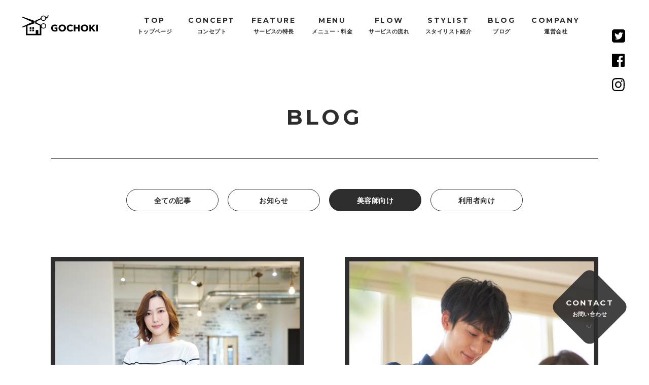

--- FILE ---
content_type: text/html; charset=UTF-8
request_url: https://www.gochoki.com/blog/stylist/page/5/
body_size: 3929
content:
<!doctype html><html lang="ja"><head><meta charset="utf-8"><meta name="format-detection" content="telephone=no"><meta name="theme-color" content="#ffffff"><meta name="viewport" content="width=device-width,user-scalable=yes"><link rel="canonical" href="https://www.gochoki.com/blog/stylist/page/5/"><meta property="og:title" content="美容師向け | BLOG | 訪問美容カットサービス GO!CHOKI（ゴーチョキ）" /><meta property="og:type" content="website" /><meta property="og:url" content="https://www.gochoki.com/blog/stylist/page/5/" /><meta property="og:site_name"  content="訪問美容カットサービス GO!CHOKI（ゴーチョキ）" /><meta property="og:image" content="https://www.gochoki.com/wp-content/themes/gochoki/Image/common/ogp.jpg" /><meta property="og:description" content="GO!CHOKI（ゴーチョキ）は大阪堺市を中心に展開する訪問美容・出張美容・福祉美容サービスです。現役美容室オーナースタイリストがご自宅や介護施設、病院、障がい者施設などへご訪問！また長年の経験を生かして、訪問美容に携わる美容師の方の教育も行っています。" /><link rel="canonical" href="https://www.gochoki.com/blog/stylist/page/5/"><link rel="icon" href="favicon.ico"><link href="https://fonts.googleapis.com/css?family=Montserrat:200,500,700&display=swap" rel="stylesheet"><link media="all" href="https://www.gochoki.com/wp-content/cache/autoptimize/css/autoptimize_44158e2da5a9b3ab0ac48789d9dcf17b.css" rel="stylesheet"><title>美容師向け | BLOG | 訪問美容カットサービス GO!CHOKI（ゴーチョキ）</title><meta name="description" content="大阪堺市を中心に訪問美容・出張美容・福祉美容サービスを展開するGO!CHOKI（ゴーチョキ）のブログ美容師向けのページです。現役美容室オーナースタイリストがご自宅や介護施設、病院、障がい者施設などへご訪問！また長年の経験を生かして、訪問美容に携わる美容師の方の教育も行っています。"> <script src="//ajax.googleapis.com/ajax/libs/jquery/3.3.1/jquery.min.js"></script> <!--[if lt IE 9]> <script src="//html5shiv.googlecode.com/svn/trunk/html5.js"></script> <script src="//css3-mediaqueries-js.googlecode.com/svn/trunk/css3-mediaqueries.js"></script> <![endif]--><meta name='robots' content='max-image-preview:large' /><link rel='dns-prefetch' href='//yubinbango.github.io' /><link rel="https://api.w.org/" href="https://www.gochoki.com/wp-json/" /><link rel="apple-touch-icon" sizes="180x180" href="/wp-content/uploads/fbrfg/apple-touch-icon.png"><link rel="icon" type="image/png" sizes="32x32" href="/wp-content/uploads/fbrfg/favicon-32x32.png"><link rel="icon" type="image/png" sizes="16x16" href="/wp-content/uploads/fbrfg/favicon-16x16.png"><link rel="manifest" href="/wp-content/uploads/fbrfg/site.webmanifest"><link rel="mask-icon" href="/wp-content/uploads/fbrfg/safari-pinned-tab.svg" color="#2d2d2d"><link rel="shortcut icon" href="/wp-content/uploads/fbrfg/favicon.ico"><meta name="msapplication-TileColor" content="#ffffff"><meta name="msapplication-config" content="/wp-content/uploads/fbrfg/browserconfig.xml"><meta name="theme-color" content="#ffffff">  <script>(function(w,d,s,l,i){w[l]=w[l]||[];w[l].push({'gtm.start':
new Date().getTime(),event:'gtm.js'});var f=d.getElementsByTagName(s)[0],
j=d.createElement(s),dl=l!='dataLayer'?'&l='+l:'';j.async=true;j.src=
'https://www.googletagmanager.com/gtm.js?id='+i+dl;f.parentNode.insertBefore(j,f);
})(window,document,'script','dataLayer','GTM-WP6KLZP');</script> <meta name="google-site-verification" content="PYmQcb713UU6NxMMQsjVH6U3SoCc4tYeytpeB0TlBVg" /></head><body id="news" class="under"> <noscript><iframe src="https://www.googletagmanager.com/ns.html?id=GTM-WP6KLZP"
height="0" width="0" style="display:none;visibility:hidden"></iframe></noscript><div class="drawer drawer--right"><div id="hbgNavi" class="for_sp"> <button type="button" class="drawer-toggle drawer-hamburger"><span class="sr-only">toggle navigation</span> <span class="drawer-hamburger-icon"></span></button><nav class="drawer-nav"><div class="drawer-menu"><div class="logo_02"><img src="https://www.gochoki.com/wp-content/themes/gochoki/Image/common/logo_01-bk.svg" alt="GOCHOKI"></div><ul class="list_01"><li><a href="https://www.gochoki.com"> <span class="font_01 eng">TOP</span> <span class="jpn">トップページ</span> </a></li><li><a href="https://www.gochoki.com/#concept"> <span class="font_01 eng">CONCEPT</span> <span class="jpn">コンセプト</span> </a></li><li><a href="https://www.gochoki.com/#feature"> <span class="font_01 eng">FEATURE</span> <span class="jpn">サービスの特長</span> </a></li><li><a href="https://www.gochoki.com/#flow"> <span class="font_01 eng">FLOW</span> <span class="jpn">サービスの流れ</span> </a></li><li><a href="https://www.gochoki.com/stylist/"> <span class="font_01 eng">STYLIST</span> <span class="jpn">スタイリスト紹介</span> </a></li><li><a href="https://www.gochoki.com/#company"> <span class="font_01 eng">COMPANY</span> <span class="jpn">運営会社</span> </a></li><li><a href="https://www.gochoki.com/blog/"> <span class="font_01 eng">BLOG</span> <span class="jpn">ブログ</span> </a></li><li><a href="https://www.gochoki.com/#contact"> <span class="font_01 eng">CONTACT</span> <span class="jpn">お問い合わせ</span> </a></li></ul><div class="banner"><a href="https://www.gochoki.com/blog/stylist/"><img src="https://www.gochoki.com/wp-content/themes/gochoki/Image/common/banner_02.jpg" alt="GO!CHOKI BLOG"></a></div><ul class="list_02"><li><a href="https://twitter.com/gochoki_cut" target="_blank"><img src="https://www.gochoki.com/wp-content/themes/gochoki/Image/common/icon_twi-bk.svg" alt="Twitterアイコン"></a></li><li><a href="https://www.facebook.com/gochokicut/" target="_blank"><img src="https://www.gochoki.com/wp-content/themes/gochoki/Image/common/icon_fb-bk.svg" alt="Facebookアイコン"></a></li><li><a href="https://www.instagram.com/go_choki/" target="_blank"><img src="https://www.gochoki.com/wp-content/themes/gochoki/Image/common/icon_insta-bk.svg" alt="Instagramアイコン"></a></li></ul></div></nav></div><div id="wrapper"><div id="contact-btn" data-animation="false" data-delay="1000" data-effect="fadeUp"> <a href="https://www.gochoki.com/#contact"> <span class="eng font_01">CONTACT</span> <span class="jpn">お問い合わせ</span> </a></div><header id="header"><h1 id="hdr-logo"><a href="https://www.gochoki.com"><img src="https://www.gochoki.com/wp-content/themes/gochoki/Image/common/logo_01-bk.svg" alt="訪問カット美容サービスGOCHOKI" data-animation="false" data-delay="100" data-effect="fadeUp"></a></h1><nav id="gNavi" class="for_pc" data-animation="false" data-delay="200" data-effect="fadeUp"><ul class="list_01"><li><a href="https://www.gochoki.com"> <span class="font_01 eng">TOP</span> <span class="jpn">トップページ</span> </a></li><li><a href="https://www.gochoki.com/#concept"> <span class="font_01 eng">CONCEPT</span> <span class="jpn">コンセプト</span> </a></li><li><a href="https://www.gochoki.com/#feature"> <span class="font_01 eng">FEATURE</span> <span class="jpn">サービスの特長</span> </a></li><li><a href="https://www.gochoki.com/#menu"> <span class="font_01 eng">MENU</span> <span class="jpn">メニュー・料金</span> </a></li><li><a href="https://www.gochoki.com/#flow"> <span class="font_01 eng">FLOW</span> <span class="jpn">サービスの流れ</span> </a></li><li><a href="https://www.gochoki.com/stylist/"> <span class="font_01 eng">STYLIST</span> <span class="jpn">スタイリスト紹介</span> </a></li><li><a href="https://www.gochoki.com/blog/"> <span class="font_01 eng">BLOG</span> <span class="jpn">ブログ</span> </a></li><li><a href="https://www.gochoki.com/#company"> <span class="font_01 eng">COMPANY</span> <span class="jpn">運営会社</span> </a></li></ul></nav><ul class="snsList" data-animation="false" data-delay="200" data-effect="fadeLeft"><li><a href="https://twitter.com/gochoki_cut" target="_blank"><img src="https://www.gochoki.com/wp-content/themes/gochoki/Image/common/icon_twi-bk.svg" alt="Twitterアイコン"></a></li><li><a href="https://www.facebook.com/gochokicut/" target="_blank"><img src="https://www.gochoki.com/wp-content/themes/gochoki/Image/common/icon_fb-bk.svg" alt="Facebookアイコン"></a></li><li><a href="https://www.instagram.com/go_choki/" target="_blank"><img src="https://www.gochoki.com/wp-content/themes/gochoki/Image/common/icon_insta-bk.svg" alt="Instagramアイコン"></a></li></ul></header><section id="archive"><div class="secInner"><h2 class="ttl_10 font_01" data-animation="false" data-delay="100" data-effect="fadeUp">BLOG</h2><ul class="catList" data-animation="false" data-delay="200" data-effect="fadeUp"><li><a href="https://www.gochoki.com/blog/">全ての記事</a></li><li class="cat-item cat-item-3"><a href="https://www.gochoki.com/blog/topics/">お知らせ</a></li><li class="cat-item cat-item-2 current-cat"><a aria-current="page" href="https://www.gochoki.com/blog/stylist/">美容師向け</a></li><li class="cat-item cat-item-4"><a href="https://www.gochoki.com/blog/user/">利用者向け</a></li></ul><ul class="archive--list" data-animation="false" data-delay="300" data-effect="fadeUp"><li><a href="https://www.gochoki.com/blog/3266/"><div class="imgBox"> <img src="https://www.gochoki.com/wp-content/uploads/2023/05/pixta_81379979_S.jpg" /></div><div class="textBox"><div class="title">フリーランス美容師の集客方法7つ｜成功するために押さえたいポイント</div><div class="date-set"> <span class="date font_01">2023.05.31</span></div></div> </a></li><li><a href="https://www.gochoki.com/blog/3230/"><div class="imgBox"> <img src="https://www.gochoki.com/wp-content/uploads/2023/04/biyoushi.jpg" /></div><div class="textBox"><div class="title">美容室が暇な月はいつ？美容師が閑散期に取り組めること5選</div><div class="date-set"> <span class="date font_01">2023.04.28</span></div></div> </a></li><li><a href="https://www.gochoki.com/blog/3198/"><div class="imgBox"> <img src="https://www.gochoki.com/wp-content/uploads/2023/04/pixta_88251673_M-1.jpg" /></div><div class="textBox"><div class="title">訪問美容を始める美容室オーナー様へ｜仕事内容やメリットを紹介</div><div class="date-set"> <span class="date font_01">2023.04.28</span></div></div> </a></li><li><a href="https://www.gochoki.com/blog/3177/"><div class="imgBox"> <img src="https://www.gochoki.com/wp-content/uploads/2023/03/pixta_94273831_S.jpg" /></div><div class="textBox"><div class="title">介護美容とは？仕事内容、資格や美容師との違いについて解説</div><div class="date-set"> <span class="date font_01">2023.03.31</span></div></div> </a></li><li><a href="https://www.gochoki.com/blog/3160/"><div class="imgBox"> <img src="https://www.gochoki.com/wp-content/uploads/2023/03/pixta_63372553_S.jpg" /></div><div class="textBox"><div class="title">出張・訪問美容が違法になるのはどんな時？｜具体例を解説！</div><div class="date-set"> <span class="date font_01">2023.03.30</span></div></div> </a></li><li><a href="https://www.gochoki.com/blog/3117/"><div class="imgBox"> <img src="https://www.gochoki.com/wp-content/uploads/2023/02/pixta_52986034_S.jpg" /></div><div class="textBox"><div class="title">美容室の売上アップにつながる、経営の考え方や集客方法を紹介！</div><div class="date-set"> <span class="date font_01">2023.03.09</span></div></div> </a></li><li><a href="https://www.gochoki.com/blog/3139/"><div class="imgBox"> <img src="https://www.gochoki.com/wp-content/uploads/2023/02/pixta_73846266_S.jpg" /></div><div class="textBox"><div class="title">【2040年問題】美容室経営を成功させていくための対応策4つ</div><div class="date-set"> <span class="date font_01">2023.03.06</span></div></div> </a></li><li><a href="https://www.gochoki.com/blog/3076/"><div class="imgBox"> <img src="https://www.gochoki.com/wp-content/uploads/2023/01/pixta_97746917_S.jpg" /></div><div class="textBox"><div class="title">【最新データ】美容業界の問題点と改善策5つ【経営成功のために】</div><div class="date-set"> <span class="date font_01">2023.01.31</span></div></div> </a></li></ul><div class='wp-pagenavi' role='navigation'> <a class="page smaller" title="ページ 3" href="https://www.gochoki.com/blog/stylist/page/3/">3</a><a class="page smaller" title="ページ 4" href="https://www.gochoki.com/blog/stylist/page/4/">4</a><span aria-current='page' class='current'>5</span><a class="page larger" title="ページ 6" href="https://www.gochoki.com/blog/stylist/page/6/">6</a><a class="page larger" title="ページ 7" href="https://www.gochoki.com/blog/stylist/page/7/">7</a><span class='extend'></span><a class="larger page" title="ページ 10" href="https://www.gochoki.com/blog/stylist/page/10/">10</a></div></div></section><footer id="footer"><div  class="ftinner flex"><div class="totop font_01"><a href="#">TOP</a></div><div class="leftBox" data-animation="false" data-delay="100" data-effect="fadeRight"><ul class="snsList"><li><a href="https://twitter.com/gochoki_cut" target="_blank"><img src="https://www.gochoki.com/wp-content/themes/gochoki/Image/common/icon_twi-wh.svg" alt="Twitterアイコン"></a></li><li><a href="https://www.facebook.com/gochokicut/" target="_blank"><img src="https://www.gochoki.com/wp-content/themes/gochoki/Image/common/icon_fb-wh.svg" alt="Facebookアイコン"></a></li><li><a href="https://www.instagram.com/go_choki/" target="_blank"><img src="https://www.gochoki.com/wp-content/themes/gochoki/Image/common/icon_insta-wh.svg" alt="Instagramアイコン"></a></li></ul></div><div class="rightBox flex" data-animation="false" data-delay="100" data-effect="fadeLeft"> <small id="copy" class="font_01"> COPYRIGHT &copy; GO! CHOKI All Rghts Reserved.</small><div id="ftr-logo"><img src="https://www.gochoki.com/wp-content/themes/gochoki/Image/common/logo_02-wh.svg" alt="GO!CHOKI"></div></div></div></footer></div></div>  <script src="//cdnjs.cloudflare.com/ajax/libs/iScroll/5.1.3/iscroll.min.js"></script> <script src="//cdn.rawgit.com/twbs/bootstrap/v3.3.5/js/dropdown.js"></script> <script type='text/javascript' src='https://yubinbango.github.io/yubinbango/yubinbango.js' id='yubinbango-js'></script> <script type='text/javascript' id='contact-form-7-js-extra'>var wpcf7 = {"api":{"root":"https:\/\/www.gochoki.com\/wp-json\/","namespace":"contact-form-7\/v1"}};</script> <script type='text/javascript' src='https://www.google.com/recaptcha/api.js?render=6LdXkGApAAAAAP-Ece_Kx_GMIwR8vjupTUeRS68m' id='google-recaptcha-js'></script> <script type='text/javascript' src='https://www.gochoki.com/wp-includes/js/dist/vendor/wp-polyfill-inert.min.js' id='wp-polyfill-inert-js'></script> <script type='text/javascript' src='https://www.gochoki.com/wp-includes/js/dist/vendor/regenerator-runtime.min.js' id='regenerator-runtime-js'></script> <script type='text/javascript' src='https://www.gochoki.com/wp-includes/js/dist/vendor/wp-polyfill.min.js' id='wp-polyfill-js'></script> <script type='text/javascript' id='wpcf7-recaptcha-js-extra'>var wpcf7_recaptcha = {"sitekey":"6LdXkGApAAAAAP-Ece_Kx_GMIwR8vjupTUeRS68m","actions":{"homepage":"homepage","contactform":"contactform"}};</script> <script defer src="https://www.gochoki.com/wp-content/cache/autoptimize/js/autoptimize_599c0c040425986d5f50baf88cf5199b.js"></script></body></html>

--- FILE ---
content_type: text/html; charset=utf-8
request_url: https://www.google.com/recaptcha/api2/anchor?ar=1&k=6LdXkGApAAAAAP-Ece_Kx_GMIwR8vjupTUeRS68m&co=aHR0cHM6Ly93d3cuZ29jaG9raS5jb206NDQz&hl=en&v=PoyoqOPhxBO7pBk68S4YbpHZ&size=invisible&anchor-ms=20000&execute-ms=30000&cb=o9oaj6q2rnrr
body_size: 48798
content:
<!DOCTYPE HTML><html dir="ltr" lang="en"><head><meta http-equiv="Content-Type" content="text/html; charset=UTF-8">
<meta http-equiv="X-UA-Compatible" content="IE=edge">
<title>reCAPTCHA</title>
<style type="text/css">
/* cyrillic-ext */
@font-face {
  font-family: 'Roboto';
  font-style: normal;
  font-weight: 400;
  font-stretch: 100%;
  src: url(//fonts.gstatic.com/s/roboto/v48/KFO7CnqEu92Fr1ME7kSn66aGLdTylUAMa3GUBHMdazTgWw.woff2) format('woff2');
  unicode-range: U+0460-052F, U+1C80-1C8A, U+20B4, U+2DE0-2DFF, U+A640-A69F, U+FE2E-FE2F;
}
/* cyrillic */
@font-face {
  font-family: 'Roboto';
  font-style: normal;
  font-weight: 400;
  font-stretch: 100%;
  src: url(//fonts.gstatic.com/s/roboto/v48/KFO7CnqEu92Fr1ME7kSn66aGLdTylUAMa3iUBHMdazTgWw.woff2) format('woff2');
  unicode-range: U+0301, U+0400-045F, U+0490-0491, U+04B0-04B1, U+2116;
}
/* greek-ext */
@font-face {
  font-family: 'Roboto';
  font-style: normal;
  font-weight: 400;
  font-stretch: 100%;
  src: url(//fonts.gstatic.com/s/roboto/v48/KFO7CnqEu92Fr1ME7kSn66aGLdTylUAMa3CUBHMdazTgWw.woff2) format('woff2');
  unicode-range: U+1F00-1FFF;
}
/* greek */
@font-face {
  font-family: 'Roboto';
  font-style: normal;
  font-weight: 400;
  font-stretch: 100%;
  src: url(//fonts.gstatic.com/s/roboto/v48/KFO7CnqEu92Fr1ME7kSn66aGLdTylUAMa3-UBHMdazTgWw.woff2) format('woff2');
  unicode-range: U+0370-0377, U+037A-037F, U+0384-038A, U+038C, U+038E-03A1, U+03A3-03FF;
}
/* math */
@font-face {
  font-family: 'Roboto';
  font-style: normal;
  font-weight: 400;
  font-stretch: 100%;
  src: url(//fonts.gstatic.com/s/roboto/v48/KFO7CnqEu92Fr1ME7kSn66aGLdTylUAMawCUBHMdazTgWw.woff2) format('woff2');
  unicode-range: U+0302-0303, U+0305, U+0307-0308, U+0310, U+0312, U+0315, U+031A, U+0326-0327, U+032C, U+032F-0330, U+0332-0333, U+0338, U+033A, U+0346, U+034D, U+0391-03A1, U+03A3-03A9, U+03B1-03C9, U+03D1, U+03D5-03D6, U+03F0-03F1, U+03F4-03F5, U+2016-2017, U+2034-2038, U+203C, U+2040, U+2043, U+2047, U+2050, U+2057, U+205F, U+2070-2071, U+2074-208E, U+2090-209C, U+20D0-20DC, U+20E1, U+20E5-20EF, U+2100-2112, U+2114-2115, U+2117-2121, U+2123-214F, U+2190, U+2192, U+2194-21AE, U+21B0-21E5, U+21F1-21F2, U+21F4-2211, U+2213-2214, U+2216-22FF, U+2308-230B, U+2310, U+2319, U+231C-2321, U+2336-237A, U+237C, U+2395, U+239B-23B7, U+23D0, U+23DC-23E1, U+2474-2475, U+25AF, U+25B3, U+25B7, U+25BD, U+25C1, U+25CA, U+25CC, U+25FB, U+266D-266F, U+27C0-27FF, U+2900-2AFF, U+2B0E-2B11, U+2B30-2B4C, U+2BFE, U+3030, U+FF5B, U+FF5D, U+1D400-1D7FF, U+1EE00-1EEFF;
}
/* symbols */
@font-face {
  font-family: 'Roboto';
  font-style: normal;
  font-weight: 400;
  font-stretch: 100%;
  src: url(//fonts.gstatic.com/s/roboto/v48/KFO7CnqEu92Fr1ME7kSn66aGLdTylUAMaxKUBHMdazTgWw.woff2) format('woff2');
  unicode-range: U+0001-000C, U+000E-001F, U+007F-009F, U+20DD-20E0, U+20E2-20E4, U+2150-218F, U+2190, U+2192, U+2194-2199, U+21AF, U+21E6-21F0, U+21F3, U+2218-2219, U+2299, U+22C4-22C6, U+2300-243F, U+2440-244A, U+2460-24FF, U+25A0-27BF, U+2800-28FF, U+2921-2922, U+2981, U+29BF, U+29EB, U+2B00-2BFF, U+4DC0-4DFF, U+FFF9-FFFB, U+10140-1018E, U+10190-1019C, U+101A0, U+101D0-101FD, U+102E0-102FB, U+10E60-10E7E, U+1D2C0-1D2D3, U+1D2E0-1D37F, U+1F000-1F0FF, U+1F100-1F1AD, U+1F1E6-1F1FF, U+1F30D-1F30F, U+1F315, U+1F31C, U+1F31E, U+1F320-1F32C, U+1F336, U+1F378, U+1F37D, U+1F382, U+1F393-1F39F, U+1F3A7-1F3A8, U+1F3AC-1F3AF, U+1F3C2, U+1F3C4-1F3C6, U+1F3CA-1F3CE, U+1F3D4-1F3E0, U+1F3ED, U+1F3F1-1F3F3, U+1F3F5-1F3F7, U+1F408, U+1F415, U+1F41F, U+1F426, U+1F43F, U+1F441-1F442, U+1F444, U+1F446-1F449, U+1F44C-1F44E, U+1F453, U+1F46A, U+1F47D, U+1F4A3, U+1F4B0, U+1F4B3, U+1F4B9, U+1F4BB, U+1F4BF, U+1F4C8-1F4CB, U+1F4D6, U+1F4DA, U+1F4DF, U+1F4E3-1F4E6, U+1F4EA-1F4ED, U+1F4F7, U+1F4F9-1F4FB, U+1F4FD-1F4FE, U+1F503, U+1F507-1F50B, U+1F50D, U+1F512-1F513, U+1F53E-1F54A, U+1F54F-1F5FA, U+1F610, U+1F650-1F67F, U+1F687, U+1F68D, U+1F691, U+1F694, U+1F698, U+1F6AD, U+1F6B2, U+1F6B9-1F6BA, U+1F6BC, U+1F6C6-1F6CF, U+1F6D3-1F6D7, U+1F6E0-1F6EA, U+1F6F0-1F6F3, U+1F6F7-1F6FC, U+1F700-1F7FF, U+1F800-1F80B, U+1F810-1F847, U+1F850-1F859, U+1F860-1F887, U+1F890-1F8AD, U+1F8B0-1F8BB, U+1F8C0-1F8C1, U+1F900-1F90B, U+1F93B, U+1F946, U+1F984, U+1F996, U+1F9E9, U+1FA00-1FA6F, U+1FA70-1FA7C, U+1FA80-1FA89, U+1FA8F-1FAC6, U+1FACE-1FADC, U+1FADF-1FAE9, U+1FAF0-1FAF8, U+1FB00-1FBFF;
}
/* vietnamese */
@font-face {
  font-family: 'Roboto';
  font-style: normal;
  font-weight: 400;
  font-stretch: 100%;
  src: url(//fonts.gstatic.com/s/roboto/v48/KFO7CnqEu92Fr1ME7kSn66aGLdTylUAMa3OUBHMdazTgWw.woff2) format('woff2');
  unicode-range: U+0102-0103, U+0110-0111, U+0128-0129, U+0168-0169, U+01A0-01A1, U+01AF-01B0, U+0300-0301, U+0303-0304, U+0308-0309, U+0323, U+0329, U+1EA0-1EF9, U+20AB;
}
/* latin-ext */
@font-face {
  font-family: 'Roboto';
  font-style: normal;
  font-weight: 400;
  font-stretch: 100%;
  src: url(//fonts.gstatic.com/s/roboto/v48/KFO7CnqEu92Fr1ME7kSn66aGLdTylUAMa3KUBHMdazTgWw.woff2) format('woff2');
  unicode-range: U+0100-02BA, U+02BD-02C5, U+02C7-02CC, U+02CE-02D7, U+02DD-02FF, U+0304, U+0308, U+0329, U+1D00-1DBF, U+1E00-1E9F, U+1EF2-1EFF, U+2020, U+20A0-20AB, U+20AD-20C0, U+2113, U+2C60-2C7F, U+A720-A7FF;
}
/* latin */
@font-face {
  font-family: 'Roboto';
  font-style: normal;
  font-weight: 400;
  font-stretch: 100%;
  src: url(//fonts.gstatic.com/s/roboto/v48/KFO7CnqEu92Fr1ME7kSn66aGLdTylUAMa3yUBHMdazQ.woff2) format('woff2');
  unicode-range: U+0000-00FF, U+0131, U+0152-0153, U+02BB-02BC, U+02C6, U+02DA, U+02DC, U+0304, U+0308, U+0329, U+2000-206F, U+20AC, U+2122, U+2191, U+2193, U+2212, U+2215, U+FEFF, U+FFFD;
}
/* cyrillic-ext */
@font-face {
  font-family: 'Roboto';
  font-style: normal;
  font-weight: 500;
  font-stretch: 100%;
  src: url(//fonts.gstatic.com/s/roboto/v48/KFO7CnqEu92Fr1ME7kSn66aGLdTylUAMa3GUBHMdazTgWw.woff2) format('woff2');
  unicode-range: U+0460-052F, U+1C80-1C8A, U+20B4, U+2DE0-2DFF, U+A640-A69F, U+FE2E-FE2F;
}
/* cyrillic */
@font-face {
  font-family: 'Roboto';
  font-style: normal;
  font-weight: 500;
  font-stretch: 100%;
  src: url(//fonts.gstatic.com/s/roboto/v48/KFO7CnqEu92Fr1ME7kSn66aGLdTylUAMa3iUBHMdazTgWw.woff2) format('woff2');
  unicode-range: U+0301, U+0400-045F, U+0490-0491, U+04B0-04B1, U+2116;
}
/* greek-ext */
@font-face {
  font-family: 'Roboto';
  font-style: normal;
  font-weight: 500;
  font-stretch: 100%;
  src: url(//fonts.gstatic.com/s/roboto/v48/KFO7CnqEu92Fr1ME7kSn66aGLdTylUAMa3CUBHMdazTgWw.woff2) format('woff2');
  unicode-range: U+1F00-1FFF;
}
/* greek */
@font-face {
  font-family: 'Roboto';
  font-style: normal;
  font-weight: 500;
  font-stretch: 100%;
  src: url(//fonts.gstatic.com/s/roboto/v48/KFO7CnqEu92Fr1ME7kSn66aGLdTylUAMa3-UBHMdazTgWw.woff2) format('woff2');
  unicode-range: U+0370-0377, U+037A-037F, U+0384-038A, U+038C, U+038E-03A1, U+03A3-03FF;
}
/* math */
@font-face {
  font-family: 'Roboto';
  font-style: normal;
  font-weight: 500;
  font-stretch: 100%;
  src: url(//fonts.gstatic.com/s/roboto/v48/KFO7CnqEu92Fr1ME7kSn66aGLdTylUAMawCUBHMdazTgWw.woff2) format('woff2');
  unicode-range: U+0302-0303, U+0305, U+0307-0308, U+0310, U+0312, U+0315, U+031A, U+0326-0327, U+032C, U+032F-0330, U+0332-0333, U+0338, U+033A, U+0346, U+034D, U+0391-03A1, U+03A3-03A9, U+03B1-03C9, U+03D1, U+03D5-03D6, U+03F0-03F1, U+03F4-03F5, U+2016-2017, U+2034-2038, U+203C, U+2040, U+2043, U+2047, U+2050, U+2057, U+205F, U+2070-2071, U+2074-208E, U+2090-209C, U+20D0-20DC, U+20E1, U+20E5-20EF, U+2100-2112, U+2114-2115, U+2117-2121, U+2123-214F, U+2190, U+2192, U+2194-21AE, U+21B0-21E5, U+21F1-21F2, U+21F4-2211, U+2213-2214, U+2216-22FF, U+2308-230B, U+2310, U+2319, U+231C-2321, U+2336-237A, U+237C, U+2395, U+239B-23B7, U+23D0, U+23DC-23E1, U+2474-2475, U+25AF, U+25B3, U+25B7, U+25BD, U+25C1, U+25CA, U+25CC, U+25FB, U+266D-266F, U+27C0-27FF, U+2900-2AFF, U+2B0E-2B11, U+2B30-2B4C, U+2BFE, U+3030, U+FF5B, U+FF5D, U+1D400-1D7FF, U+1EE00-1EEFF;
}
/* symbols */
@font-face {
  font-family: 'Roboto';
  font-style: normal;
  font-weight: 500;
  font-stretch: 100%;
  src: url(//fonts.gstatic.com/s/roboto/v48/KFO7CnqEu92Fr1ME7kSn66aGLdTylUAMaxKUBHMdazTgWw.woff2) format('woff2');
  unicode-range: U+0001-000C, U+000E-001F, U+007F-009F, U+20DD-20E0, U+20E2-20E4, U+2150-218F, U+2190, U+2192, U+2194-2199, U+21AF, U+21E6-21F0, U+21F3, U+2218-2219, U+2299, U+22C4-22C6, U+2300-243F, U+2440-244A, U+2460-24FF, U+25A0-27BF, U+2800-28FF, U+2921-2922, U+2981, U+29BF, U+29EB, U+2B00-2BFF, U+4DC0-4DFF, U+FFF9-FFFB, U+10140-1018E, U+10190-1019C, U+101A0, U+101D0-101FD, U+102E0-102FB, U+10E60-10E7E, U+1D2C0-1D2D3, U+1D2E0-1D37F, U+1F000-1F0FF, U+1F100-1F1AD, U+1F1E6-1F1FF, U+1F30D-1F30F, U+1F315, U+1F31C, U+1F31E, U+1F320-1F32C, U+1F336, U+1F378, U+1F37D, U+1F382, U+1F393-1F39F, U+1F3A7-1F3A8, U+1F3AC-1F3AF, U+1F3C2, U+1F3C4-1F3C6, U+1F3CA-1F3CE, U+1F3D4-1F3E0, U+1F3ED, U+1F3F1-1F3F3, U+1F3F5-1F3F7, U+1F408, U+1F415, U+1F41F, U+1F426, U+1F43F, U+1F441-1F442, U+1F444, U+1F446-1F449, U+1F44C-1F44E, U+1F453, U+1F46A, U+1F47D, U+1F4A3, U+1F4B0, U+1F4B3, U+1F4B9, U+1F4BB, U+1F4BF, U+1F4C8-1F4CB, U+1F4D6, U+1F4DA, U+1F4DF, U+1F4E3-1F4E6, U+1F4EA-1F4ED, U+1F4F7, U+1F4F9-1F4FB, U+1F4FD-1F4FE, U+1F503, U+1F507-1F50B, U+1F50D, U+1F512-1F513, U+1F53E-1F54A, U+1F54F-1F5FA, U+1F610, U+1F650-1F67F, U+1F687, U+1F68D, U+1F691, U+1F694, U+1F698, U+1F6AD, U+1F6B2, U+1F6B9-1F6BA, U+1F6BC, U+1F6C6-1F6CF, U+1F6D3-1F6D7, U+1F6E0-1F6EA, U+1F6F0-1F6F3, U+1F6F7-1F6FC, U+1F700-1F7FF, U+1F800-1F80B, U+1F810-1F847, U+1F850-1F859, U+1F860-1F887, U+1F890-1F8AD, U+1F8B0-1F8BB, U+1F8C0-1F8C1, U+1F900-1F90B, U+1F93B, U+1F946, U+1F984, U+1F996, U+1F9E9, U+1FA00-1FA6F, U+1FA70-1FA7C, U+1FA80-1FA89, U+1FA8F-1FAC6, U+1FACE-1FADC, U+1FADF-1FAE9, U+1FAF0-1FAF8, U+1FB00-1FBFF;
}
/* vietnamese */
@font-face {
  font-family: 'Roboto';
  font-style: normal;
  font-weight: 500;
  font-stretch: 100%;
  src: url(//fonts.gstatic.com/s/roboto/v48/KFO7CnqEu92Fr1ME7kSn66aGLdTylUAMa3OUBHMdazTgWw.woff2) format('woff2');
  unicode-range: U+0102-0103, U+0110-0111, U+0128-0129, U+0168-0169, U+01A0-01A1, U+01AF-01B0, U+0300-0301, U+0303-0304, U+0308-0309, U+0323, U+0329, U+1EA0-1EF9, U+20AB;
}
/* latin-ext */
@font-face {
  font-family: 'Roboto';
  font-style: normal;
  font-weight: 500;
  font-stretch: 100%;
  src: url(//fonts.gstatic.com/s/roboto/v48/KFO7CnqEu92Fr1ME7kSn66aGLdTylUAMa3KUBHMdazTgWw.woff2) format('woff2');
  unicode-range: U+0100-02BA, U+02BD-02C5, U+02C7-02CC, U+02CE-02D7, U+02DD-02FF, U+0304, U+0308, U+0329, U+1D00-1DBF, U+1E00-1E9F, U+1EF2-1EFF, U+2020, U+20A0-20AB, U+20AD-20C0, U+2113, U+2C60-2C7F, U+A720-A7FF;
}
/* latin */
@font-face {
  font-family: 'Roboto';
  font-style: normal;
  font-weight: 500;
  font-stretch: 100%;
  src: url(//fonts.gstatic.com/s/roboto/v48/KFO7CnqEu92Fr1ME7kSn66aGLdTylUAMa3yUBHMdazQ.woff2) format('woff2');
  unicode-range: U+0000-00FF, U+0131, U+0152-0153, U+02BB-02BC, U+02C6, U+02DA, U+02DC, U+0304, U+0308, U+0329, U+2000-206F, U+20AC, U+2122, U+2191, U+2193, U+2212, U+2215, U+FEFF, U+FFFD;
}
/* cyrillic-ext */
@font-face {
  font-family: 'Roboto';
  font-style: normal;
  font-weight: 900;
  font-stretch: 100%;
  src: url(//fonts.gstatic.com/s/roboto/v48/KFO7CnqEu92Fr1ME7kSn66aGLdTylUAMa3GUBHMdazTgWw.woff2) format('woff2');
  unicode-range: U+0460-052F, U+1C80-1C8A, U+20B4, U+2DE0-2DFF, U+A640-A69F, U+FE2E-FE2F;
}
/* cyrillic */
@font-face {
  font-family: 'Roboto';
  font-style: normal;
  font-weight: 900;
  font-stretch: 100%;
  src: url(//fonts.gstatic.com/s/roboto/v48/KFO7CnqEu92Fr1ME7kSn66aGLdTylUAMa3iUBHMdazTgWw.woff2) format('woff2');
  unicode-range: U+0301, U+0400-045F, U+0490-0491, U+04B0-04B1, U+2116;
}
/* greek-ext */
@font-face {
  font-family: 'Roboto';
  font-style: normal;
  font-weight: 900;
  font-stretch: 100%;
  src: url(//fonts.gstatic.com/s/roboto/v48/KFO7CnqEu92Fr1ME7kSn66aGLdTylUAMa3CUBHMdazTgWw.woff2) format('woff2');
  unicode-range: U+1F00-1FFF;
}
/* greek */
@font-face {
  font-family: 'Roboto';
  font-style: normal;
  font-weight: 900;
  font-stretch: 100%;
  src: url(//fonts.gstatic.com/s/roboto/v48/KFO7CnqEu92Fr1ME7kSn66aGLdTylUAMa3-UBHMdazTgWw.woff2) format('woff2');
  unicode-range: U+0370-0377, U+037A-037F, U+0384-038A, U+038C, U+038E-03A1, U+03A3-03FF;
}
/* math */
@font-face {
  font-family: 'Roboto';
  font-style: normal;
  font-weight: 900;
  font-stretch: 100%;
  src: url(//fonts.gstatic.com/s/roboto/v48/KFO7CnqEu92Fr1ME7kSn66aGLdTylUAMawCUBHMdazTgWw.woff2) format('woff2');
  unicode-range: U+0302-0303, U+0305, U+0307-0308, U+0310, U+0312, U+0315, U+031A, U+0326-0327, U+032C, U+032F-0330, U+0332-0333, U+0338, U+033A, U+0346, U+034D, U+0391-03A1, U+03A3-03A9, U+03B1-03C9, U+03D1, U+03D5-03D6, U+03F0-03F1, U+03F4-03F5, U+2016-2017, U+2034-2038, U+203C, U+2040, U+2043, U+2047, U+2050, U+2057, U+205F, U+2070-2071, U+2074-208E, U+2090-209C, U+20D0-20DC, U+20E1, U+20E5-20EF, U+2100-2112, U+2114-2115, U+2117-2121, U+2123-214F, U+2190, U+2192, U+2194-21AE, U+21B0-21E5, U+21F1-21F2, U+21F4-2211, U+2213-2214, U+2216-22FF, U+2308-230B, U+2310, U+2319, U+231C-2321, U+2336-237A, U+237C, U+2395, U+239B-23B7, U+23D0, U+23DC-23E1, U+2474-2475, U+25AF, U+25B3, U+25B7, U+25BD, U+25C1, U+25CA, U+25CC, U+25FB, U+266D-266F, U+27C0-27FF, U+2900-2AFF, U+2B0E-2B11, U+2B30-2B4C, U+2BFE, U+3030, U+FF5B, U+FF5D, U+1D400-1D7FF, U+1EE00-1EEFF;
}
/* symbols */
@font-face {
  font-family: 'Roboto';
  font-style: normal;
  font-weight: 900;
  font-stretch: 100%;
  src: url(//fonts.gstatic.com/s/roboto/v48/KFO7CnqEu92Fr1ME7kSn66aGLdTylUAMaxKUBHMdazTgWw.woff2) format('woff2');
  unicode-range: U+0001-000C, U+000E-001F, U+007F-009F, U+20DD-20E0, U+20E2-20E4, U+2150-218F, U+2190, U+2192, U+2194-2199, U+21AF, U+21E6-21F0, U+21F3, U+2218-2219, U+2299, U+22C4-22C6, U+2300-243F, U+2440-244A, U+2460-24FF, U+25A0-27BF, U+2800-28FF, U+2921-2922, U+2981, U+29BF, U+29EB, U+2B00-2BFF, U+4DC0-4DFF, U+FFF9-FFFB, U+10140-1018E, U+10190-1019C, U+101A0, U+101D0-101FD, U+102E0-102FB, U+10E60-10E7E, U+1D2C0-1D2D3, U+1D2E0-1D37F, U+1F000-1F0FF, U+1F100-1F1AD, U+1F1E6-1F1FF, U+1F30D-1F30F, U+1F315, U+1F31C, U+1F31E, U+1F320-1F32C, U+1F336, U+1F378, U+1F37D, U+1F382, U+1F393-1F39F, U+1F3A7-1F3A8, U+1F3AC-1F3AF, U+1F3C2, U+1F3C4-1F3C6, U+1F3CA-1F3CE, U+1F3D4-1F3E0, U+1F3ED, U+1F3F1-1F3F3, U+1F3F5-1F3F7, U+1F408, U+1F415, U+1F41F, U+1F426, U+1F43F, U+1F441-1F442, U+1F444, U+1F446-1F449, U+1F44C-1F44E, U+1F453, U+1F46A, U+1F47D, U+1F4A3, U+1F4B0, U+1F4B3, U+1F4B9, U+1F4BB, U+1F4BF, U+1F4C8-1F4CB, U+1F4D6, U+1F4DA, U+1F4DF, U+1F4E3-1F4E6, U+1F4EA-1F4ED, U+1F4F7, U+1F4F9-1F4FB, U+1F4FD-1F4FE, U+1F503, U+1F507-1F50B, U+1F50D, U+1F512-1F513, U+1F53E-1F54A, U+1F54F-1F5FA, U+1F610, U+1F650-1F67F, U+1F687, U+1F68D, U+1F691, U+1F694, U+1F698, U+1F6AD, U+1F6B2, U+1F6B9-1F6BA, U+1F6BC, U+1F6C6-1F6CF, U+1F6D3-1F6D7, U+1F6E0-1F6EA, U+1F6F0-1F6F3, U+1F6F7-1F6FC, U+1F700-1F7FF, U+1F800-1F80B, U+1F810-1F847, U+1F850-1F859, U+1F860-1F887, U+1F890-1F8AD, U+1F8B0-1F8BB, U+1F8C0-1F8C1, U+1F900-1F90B, U+1F93B, U+1F946, U+1F984, U+1F996, U+1F9E9, U+1FA00-1FA6F, U+1FA70-1FA7C, U+1FA80-1FA89, U+1FA8F-1FAC6, U+1FACE-1FADC, U+1FADF-1FAE9, U+1FAF0-1FAF8, U+1FB00-1FBFF;
}
/* vietnamese */
@font-face {
  font-family: 'Roboto';
  font-style: normal;
  font-weight: 900;
  font-stretch: 100%;
  src: url(//fonts.gstatic.com/s/roboto/v48/KFO7CnqEu92Fr1ME7kSn66aGLdTylUAMa3OUBHMdazTgWw.woff2) format('woff2');
  unicode-range: U+0102-0103, U+0110-0111, U+0128-0129, U+0168-0169, U+01A0-01A1, U+01AF-01B0, U+0300-0301, U+0303-0304, U+0308-0309, U+0323, U+0329, U+1EA0-1EF9, U+20AB;
}
/* latin-ext */
@font-face {
  font-family: 'Roboto';
  font-style: normal;
  font-weight: 900;
  font-stretch: 100%;
  src: url(//fonts.gstatic.com/s/roboto/v48/KFO7CnqEu92Fr1ME7kSn66aGLdTylUAMa3KUBHMdazTgWw.woff2) format('woff2');
  unicode-range: U+0100-02BA, U+02BD-02C5, U+02C7-02CC, U+02CE-02D7, U+02DD-02FF, U+0304, U+0308, U+0329, U+1D00-1DBF, U+1E00-1E9F, U+1EF2-1EFF, U+2020, U+20A0-20AB, U+20AD-20C0, U+2113, U+2C60-2C7F, U+A720-A7FF;
}
/* latin */
@font-face {
  font-family: 'Roboto';
  font-style: normal;
  font-weight: 900;
  font-stretch: 100%;
  src: url(//fonts.gstatic.com/s/roboto/v48/KFO7CnqEu92Fr1ME7kSn66aGLdTylUAMa3yUBHMdazQ.woff2) format('woff2');
  unicode-range: U+0000-00FF, U+0131, U+0152-0153, U+02BB-02BC, U+02C6, U+02DA, U+02DC, U+0304, U+0308, U+0329, U+2000-206F, U+20AC, U+2122, U+2191, U+2193, U+2212, U+2215, U+FEFF, U+FFFD;
}

</style>
<link rel="stylesheet" type="text/css" href="https://www.gstatic.com/recaptcha/releases/PoyoqOPhxBO7pBk68S4YbpHZ/styles__ltr.css">
<script nonce="1CEYVqC9gludAkrvllk5nA" type="text/javascript">window['__recaptcha_api'] = 'https://www.google.com/recaptcha/api2/';</script>
<script type="text/javascript" src="https://www.gstatic.com/recaptcha/releases/PoyoqOPhxBO7pBk68S4YbpHZ/recaptcha__en.js" nonce="1CEYVqC9gludAkrvllk5nA">
      
    </script></head>
<body><div id="rc-anchor-alert" class="rc-anchor-alert"></div>
<input type="hidden" id="recaptcha-token" value="[base64]">
<script type="text/javascript" nonce="1CEYVqC9gludAkrvllk5nA">
      recaptcha.anchor.Main.init("[\x22ainput\x22,[\x22bgdata\x22,\x22\x22,\[base64]/[base64]/bmV3IFpbdF0obVswXSk6Sz09Mj9uZXcgWlt0XShtWzBdLG1bMV0pOks9PTM/bmV3IFpbdF0obVswXSxtWzFdLG1bMl0pOks9PTQ/[base64]/[base64]/[base64]/[base64]/[base64]/[base64]/[base64]/[base64]/[base64]/[base64]/[base64]/[base64]/[base64]/[base64]\\u003d\\u003d\x22,\[base64]\x22,\[base64]/DmcK1w6I/DwnDicOvQ3VdN8KowrLCsMK3w4rDpsO8wpXDscOnw6vChV5Pb8Kpwpk4QTwFw5LDjh7DrcO5w4fDosOrbMOgwrzCvMKDwoHCjQ5DwpM3f8OqwpNmwqJlw7LDrMOxHFvCkVrCrBBIwpQxEcORwpvDnMKEY8Orw63CkMKAw75AEDXDgMK0wq/CqMOdXmHDuFN4wpjDviMBw5XCln/CnGNHcGVtQMOeGWN6VHbDo37Cv8OIwr7ClcOWNl/Ci0HCjikiXxnCpsOMw7lmw5FBwr5MwoRqYCjCimbDnsO9Y8ONKcK8ayApwqbCimkHw4/CgGrCrsOjZcO4bTnCpMOBwr7DssKMw4oBw4LCpsOSwrHCkHJ/wrh9J2rDg8K3w5rCr8KQVSMYNyomwqkpbMKdwpNMHcODwqrDocOcwqzDmMKjw7xZw67DtsOAw6Rxwrtiwp7CkwAoR8K/bXR6wrjDrsOCwppHw4phw6rDvTAyacK9GMOsI1wuL1tqKn8/[base64]/ClcK5w4kQNMKiXcOQexRAw5hIwr3CvjDCvsKUw5bDmcKHw5XDvjYBwrrCvXcqwo3DnMKDXMKEw63Cl8KCcEfDh8KdQMKUEMKdw5xHHcOyZnrDr8KYBQ3DgcOgwqHDv8OiKcKow5nDs0DClMO7bMK9wrUJKT3DlcO/NsO9wqZfwo15w6UKEsKrX0p2wop6w5oWDsKyw7rDj3YKXsOKWiZMwonDscOKwqE1w7g3w5Ezwq7DpcKaZcOgHMOMwq5owqnCgELCg8ORKFxtQMOsP8KgXm1ES23CpMOEQsKsw4MvJ8KQwoNwwoVcwq5/e8KFwpvCusOpwqYwPMKUbMOObwrDjcKowo3DgsKUwrTCiGxNDsK9wqLCuHsdw5LDr8OwJ8O+w6jCqcOlVn5Fw5bCkTMqwozCkMK+ck0IX8OfciDDt8OjwofDjA99GMKKAULDg8KjfTk2XsO2REYUw4fCj14iw6dFK3XDuMKawo/DmcOow47DgcOPSsOKw4HCksKaZMOAw7/CssKrwpPDg146HcOAwqLDkcOFw7cSDiMEWMOJw7vDrDFZw5FVw6LDnFp/wozDs1vDhsKDw7/Du8KYwrfCv8K4V8KWDsKoWMOtw5Zwwq5Ew7Bqw4PCvMO1w7IEK8KCeG/CkArCtEPDscK1wqHCi0/Cu8KHLD1beyTCjHXCncOLHsKQeVHCkMKSIFoKcsOeb2jDs8K6AcOxw69OclQrw43DmcKZwpXDhCkbwqjDjsKxEcKRK8OUbiHDnENTABzDpEDChj7Dtz4/wqFtGsOjw7p/K8KQZ8KbMsOIwox8EAXDp8K2w6V+AcO1w51vwpLCujhdw7vCvBdCIXdyJzrCo8KBw6BGwqHDjcO9w5x0w6zDs28ywp04esKVV8OGdcKuwrvCusK9JzfCoXwRwrkfwoIswrdaw51wacO3w6HCvgwaDsOBLErDiMKkMlXDjENIV23DqyDDg1/CrcKywqpawoZuazHDujM9wqXCg8KFw7hbR8KsSyjDlBbDrcOGw6kwXMOUw6BbeMO1wpjCl8Ozw6jDosOtw55Jw5YPBMOiwpdUw6DChShJQsOOw4jCmX1Lwr/CqcKGRA1Awr1ywoDCm8OxwqUvCsOwwrIYwr3CssO1LMK2RMO6wpQDXRPCg8OOwox/CS/CmzfCvCQXwpvCmkgwwqrClsOsN8KPHT0awrTDl8KuJk/DrsKhJ1XDsEvDoAHDkSM1AsOOG8KFZsOYw4h8w5QIwq/CnMKMwoHCnGnCkMOjwqdKw6TDqFfChElTP0gkODrDgsOfwopZWsKjwrxxw7MSwrwYLMKbwrTClsK0Sz5KfsOIwpQbwo/ClQhObcK3fkfCv8OlGMOzfcO+w7oUw4hQdsOCIMKlOcOQw57DlMKBw4bCgsOnNy/CksKxwpQgw4bDqlxswroiw7HDs0IlwpPCuTkkwqDCr8OOLhomRcKnw7RNaGPCtm7CgcK3woEWw4rDpHfDlsOMw7xWVlpVwoUowrzCjsKoXcK6woHDucK/[base64]/CvBzDrcKWd0PCugppOcO3wroEw7nCpMKHFjzCjhsJAsKYJsOrBS0sw54GOsOqFcOhZcO3wrtdwoh/YsOXw6I6CCNcwrJdVcKEwohsw6RFw53Ch21AOMOnwpItw50Xw4zCisO5wqDCicOcVcK1ZBkiw5FrS8OowoLChi7CtsKDwrXCi8KeBC7DqBDCgMKobMO4CX4xEm9Jw7vDl8ORw5AnwoFIw6diw6hAGllRHGEpwqPChUBmHsOHwovCisKdKgTDh8Kic0gCwp9rB8O/[base64]/w61AwpjDrMKjw68ACjjDngzDnMK5w51QwqdfwqfCtRh9LcOISClHw67DiW3Dg8O/[base64]/DiV/DhWojU3jDuiATPMK9f8KfMEvCrUnDkMKcwqR3wpMxHwbCmsOtw4w7IHLCuQDDmGdkHMObw57DgBhjw5PCnsOoGEc3w4nCkMORUnXCgHQUw49yXsKgWcOEw4TDuF3DkcKiw7nCvcKZwrkve8KKwp/DqxEmwpjCkMOqWhnDgA1xA3/[base64]/DvgdyZ1PCrcKkwpnDrMOCw4FbMWfCtg/Ci2XDksOOLCrDgBvCmcKmw5liwoLDiMOacsK+w7YkNykiw5fDisKHeStRL8Ocd8OFJE/DicOdwrV5VsOWQyoqw5rCgsOvC8O/w5PChF/Cj0ssSAgJcFzDtsOQworCrm82eMO9PcOhw7LDoMO/LsOvw54PC8OjwpUbwq9lwrbDu8KnJMO7wrnDksKsIMOvwo/Dg8Kyw7fCrkPDqQdOw7VGBcKKwpvCuMKle8K/[base64]/wrcHw7DCmzsCwozCvMOvwqjCpSUZayJ/ejPClsOOPwsRwptgfcOhw4ZhdMKQNcKWw4zDpSPCvcOhw7nCrEZVwr3DohvCtsKaYsKPw7nCmUhXw4lnQcOkw5NLXhfCv0QaXsOQwovCq8O3wonCrF9ywoQ/eDLDhQDDrHPDn8O8fxkZw6PDi8O2w4/DpsKVwpnCrcOTBFbCjMKuw53DuFoTwrrClnPDmsKxS8KnwrLDkcKhdW7CrB7ChcOgU8KFwqrCiDklw57CssKlw6tpN8OUFFHCicOnTX95wp3CjVwdGsOBwrV2SMKMw5Ruwowvw7AUwp0dVMKEwrjChMOKwozCgcKHdVzCt3/[base64]/[base64]/[base64]/DnWQSwr1owrzCnsO9wr7CncK8wovDrQpaasKMVXIQb0LDnVonwrbDulPDsUvCtsO4wqZOw4IdFcKce8KZH8Kqw6Q6WzLCicKCw7N5fsOtYQDCvMKcwrTDnsOLCgvDpz1dTMKbwr/[base64]/HENkGsK5w6HDun/DmxrCkHJ5wqrCosKMCWjCo3l+LnzDq1bCh1ddwrRQw53CnsKQw6HDkQ7ChsKuw6vDqcOAwoJ9bcKgDMO5CiRzOGBYRMK7w5BNwqN8wptQw6Eyw6pCwqwqw6/DtcO9IyFSwo88PgDCp8KZRMKVwqjClsOhY8K6BnrCnj/Ct8OndxTCo8OhwpnChsOtfcOEZ8OZPsKUYUvDscK4dEBowo9Zd8KXw7NGwr3CrMK4NAwGwroga8O+b8KEECHDqk/[base64]/DjMKOwoorw5XCiMOXfgrCqTDCj0HCtUx7w7HDgE9PbEITIcOtYsKwwp/DlsKVEsOOwr0zBsOTwo/[base64]/CrjXDkBZ0w5HCi0HClmzCgsKEw7MkwoJEG2dCIsO2w4nDkzMgwqjCuTJqwrPCvmslw58Kw4NfwqwDwprCgsOjIcOowr13e3xDw4/DmjjCi8O1SVJjw5rCpTIbE8KPLj8+RyRHLMKKwp7DiMKpIMKfwqXDn0LDnQrCmnEIw7TCvzvCngrDpsOXZn0lwrTDliPDlz/ClMKRTjcEWcK0w7wLFCrDiMKyw7jCmcKNScOHwrUYRwUaYy3CniLCsMO4N8K5aCbCkExPbsKpw49yw7RfwoXCvcKtwrXCh8KHD8O0XRDDgcOowrzCiXY+wr0ZSMKJw4QMR8KkPw3Dlm7CvHUMUsKLKiDDisKKw6nCug/Dl33ChsKWRGkbwqzCtQrCvnXCqhB1FMKKYsOoCXrDoMKgwoLDpMK4cyLCsHYQO8KbSMOTwqxBwq/DgMO+IsOgw6LCuRzDoTLCjGlSSMKCdHUgw47ClQR4TMO5wqfCkFfDhX9Pw7Jaw747K03DtWzDjX/CvTnDswDCkh3CqsOQwqQrw4RmwoTCpG1MwoJJwpvCuSLCrcOGw4vChcOpQsOyw757LhFjwr/CisOZw4NowozCscKfGSHDrhXCs1PCh8O/ScKZw4hpw5NRwr5uw4Vcw649w4PDlMKuXsORwpXDiMKaSMKvSMKgE8KfCMO4wpPCikkaw4YSw40jwo3Dpn3Du0/CsVDDgnXDugbCmHAgXFsDwrzCnRTDgMKBJBw6Ei/DgcKoHyPDhh/DgjLCq8K1w4XDtcKXHT/DoBZgwo8Cw7xRwoBLwo5nScKHJ31WLQ/Cv8Kaw4VRw6AAMcKVwrRZw7DDgF/CucKLKsKaw6PDj8OpG8KOwqfDocOacMOLNcKDw5rDpcKbwq42w7I8wr7Dk2oUwpzChQrDhMKJwpptw4HDgsOiDWrCv8OJUyXDv1nCncOXLhXChsOJw6/DkEVrwq4qw5cFF8K3JAh3QgRHw7Emw6fCqx4xF8KSC8OXLsKow77CkMO2WQ3CqMKpKsKyO8Ktw6IKwrpcw6/CrsKgw60JwpnDg8KTwqElwpvDrFXCiBQBwpwHwpxZw7bDqQpxbcKuw5rDr8OCaVAqYMKDw6pUw5vCoVkCwqbDvsOAwqPCn8Kpwq7CocK0CMKJwolpwrkLwqtww7PCgAYEw6/DuS7DtwrDnAxXZ8O+wrlaw7gnE8OAwpDDnsKiUD/CjH81bSzCkcObPcKhw4HDvyTCpUcZesKnwqhDw7NfNyQKwozDuMKJJcOwbMKwwp5Vwo/[base64]/WcKCwrzDvlfCqsKLw53DrcK3wpXDkw7ChsKyFHzDnsKEw6DDiMK2w63Dq8OXOw/[base64]/DusKqw5USHGhUchPCnsKDw6QdZcO9H0rDq8Krc2HClsOOw75qbsK4BsOoV8KBOsKNwohuwovCpyYgw7hKwrHDkUtCwpzCljkWwqjDqiRwIsOBw6thw53DqgvCrGMaw6fCgsOtwq/[base64]/GsOGIcO/wogewotrazjCkcOawpPDmXMnVVzDrcOuDMKlwqdMwo/CmRN3VsO0ZMOrOE3ChFUNE2/[base64]/w4BCFSTCsWvDssKaBsKpwrXCnlk+MMKjwoTDrcK2c3EkwojCi8ObTMOMw5zDtirDkUoDWMK8wqDCjMOvY8K4wrJfw5s0K0/Cq8KmGTp9ODzCtV3DjMKvw7rCm8O/[base64]/[base64]/Cv215RSzDuxUhKsOtLAMxVUfDllzDpQsgwoowwq0Be8KXwpJLw5Yqwpk9b8OlVDIAIhPDog/CtAluQigSADnDucK1wooXwpHDucKTw7d4wofDqcKPEBwgwrvCvQnCqlJJccONIsK/wr7ChMKUwqDCvMKgYw3CmcKgeE3CumcDRFFtwo9XwpEiw6XCo8KowrHCmcKlwo0ATBTDi0VNw4nCjsK6MxdWw4ZHw5t3w7/DkMKqw5fDqcO9bzURw65rwqteOT3CpsKnw6AwwqZmwrlGaBjDqMK/LzYGUjDCrsKSHcOowrHDlcKFcMKlw6kKOMKgwrkjwr3CssOpUWJbw70Qw55kwqQxw4bDtsKSd8KYwo52XSrDpzEZwpULaEcFwqkrw57DpMO7wrPDssKdw6cQwqNcFWzDtcKNwovDvlPCmsO6T8OSw6bCn8KadsKXCcOxXQ/DuMK9aXDDmsKJPMKHaiHCg8KnbcOkw7hsX8Klw5PCqGhTwpUQeRM+w4bDoH/DscOYwq7CgsKpNxltw5DDlMOCwovCiGbCvWtwwrNrV8ODTcORwq/Cu8KZwqPChQDDqsK9esO6H8OVwrvDpE0ZMlYtBsKOTsK4XsK0wp3CjsKOwpIqw4Qzw6bCqTZcw4jCnmjClibDgXnDpXwPwqHCncKHGcKiw5pkVwZ4woPDjMKgPXbCq2BUwoUXw6pxbsOBe1BxcMK3N0TDsRp8wqsowo3Dp8OxUsKbOcKlw7t5w6/CtcOlYcKtWcK9TcKpaGUlwobDvcKvKwDCt2TDrMKdel0gczg4PgXCjsOXZ8OHw4VyP8Khw4xsCWPCoA3Dt37CnVDDosOvdDHDlsOYE8Knw5I9WcKAGAnDssKsFCQfcMK+OSNAw6I1aMOaX3bDksOewpTDhS5jdsK6UTsVwr0Iw5/CosKFOsKMfsKIw4RawpfCk8K5w4PDsCJGJ8O6wox8wpPDkkQkw7/[base64]/DjhfDrRIew7JAa1rCoyHDq0dzAcOIwqfCt1TDnMOnYXpfw6VleztFw6jCisOZw4Q5wpEpw5JDwojDnz4/U1rCq2UgV8KTNcKnwr/CsWDCrSzDvzcqS8KCwqEzLgTCk8OGwr7CmibCscO2w7rDjH9fKwrDvRLDs8KHwr1Qw4/[base64]/EMK2e8KiwqcEw4/Cg1EuwrDDry9ww4bClGx/[base64]/ClMK8w4Epw5jDqDnDvDt6bWHDn0/DsE4CHmfDogfCvsKewqLCgsKnw68kZ8O/VcOPw7XDkwHCmWbDmQjCnx7CuVvCn8OSwqBTwoRcw4JITB/DlMOcwrHDsMKEw6XCnnLCnsK/w6FhZhhwwrh6w40FSV7ClMOQw5h3w4tWLUzDmMKqb8KncwIpwrcJCk3Ch8OcwprDrsOaZHrCngHCoMOCUcKvGsKCw4TCqMKoBWZswrHCvcKUFsOAQDTCvCbCmcOxwr8JIW3DqD/[base64]/[base64]/PiHCglF3bR8nw4LCmcOeKsOnw68OwqvDn1zDtcOVQU/Ck8Oww5PCmgIkwosew6nDrDDDrMOtwqBawqk8GF3DvXLCn8OEw7Blw5XCscK/[base64]/DklMmwpLCmyFxez/DqQfCiT3ChcKpX8Orwr8YTzzDjzPDsAXCmj3DvF02woZgwoxywoLCqQ7DlR3Ct8OWbVbCvWjDkcKUHMKbaRl+SHnDlXttwrvClMKqwrnCmMOOwpzDgwHCrlTDum7DozHDrMKOesKSw4kuwqxCKnplwpXDlUN7wrhxIVw7wpFnAcKETxHCrUwTwoY6fcOidMKgwpEPwr/[base64]/OsObw4oKwoXDhsOhwrBHwqQWwqrDpXw4QTjDvsK0ccKkw49DZ8OfcsKNYnfDqsOcNWkCwovClMOpRcKSCHnDrxPCqcKVbcKaHcOXfsOgwoogw5/[base64]/Dv8O1aGvDqAY9STDCulxiXsK7LsKZw5I1aVpww5Vdw4DCghnCu8K4wrIlU0DDhsKcflvCryN3w7FYEw5oJwJ9w7/DhsOBw7HCtMOJwrnDjWPDh0dKE8Knwr93RcOMOB7DpThAwqnCpcK5wr3DsMO2w7fDkHHCnRrDucOiwpsxwrzCocO0S2J3b8KFw5nDmXPDkz7CmyDCtcK6ERFaEH08GX1Dw70Mw6NwwqTCh8KUwoZow5/[base64]/Cu8OLB8KVJMOKw7HDk8O8WwJ4c1HCkAs7EcOifMKXamMUCGgRwpRtwqbCiMOhYDksGsKmwqrDh8O0DcO0woHDocK7GUrDrVh0w44MN1F2w51Bw7/Dr8O/UcK5VDwMasKcwqMRZUVkZmPDj8Odw4Aew4jDl1jDjxADUnl/wqZ/wq/DosOlwrEyworCkhfClMO4D8OpwqzCi8OXAR/CpCjDjMO1w68gM1xEw6cswroswoPClXzCrCQPfsKDUn9ew7bCshfCtMK0CcK3LcKqHMOjw5LDlMKgwrpHTBJpwp3Cs8OmwrbCjcO4wrcmOsONC8OTwq4lwoXDuXTDosOBw6/CnAPDtk9gblTCs8KOwo0Fw6rDrRvCv8OfV8OUHsO8w6zCssOGw4Z7w4HCpArCmMKmwqPCt2/CncK4M8OiDsOqNhXCqMKzT8KyOElrwq5Ew57DnXbDlcKcw4BQwr8EcUB6wqXDgsOJw6fClMOZwqXDicOBw4I/wocPHcKyT8OXw5HClcK7w53DssKowosRw5zDmCx2ST4oVMOkw5Jqw5XCtinCpSHDocOMw43DsEvCqsKawrlWw57Cg1/Dui1Iw419AcO4QsKLYRTDocKGwoFPecK1cUoVSsOGw4kxw6/CsgfDq8K5w6l5dw8Nwpo+T2wVw7oKUMKhAG3DocOwWmTCsMOJDcKPIUbCmDvCssKmw7PDlsK2UAJ1w6ACwpNzOAZFHcOzTcOWwq3Cv8KnAy/DssKQwqolwo9qw5BXw4LDqsKKRsOOwpzDmGjDo2nCi8KafsK/bD4lwrPCpMKnwpTDljB0w5bCjsKPw4YPEcOXK8O9DcOPcTArecOdw67Dkl4EWMKcTk8bAyzCgWbCqMKwTW4wwr7Drn8nwqVqIgXDhQ5SwpDDiwbCuXsURGIRwq/CuVJkHcOnwpwLw5DDjXwHw63CqSVcScOTd8K/GMOMCsOxOEzCtnJJw5PDgynDogZoQsKhw6QHwovDqMOgV8OKNU3DscOqZsOee8KMw4DDgsKiHBFkU8OXw4/CtkXCmzgqwqIoDsKewp3CqcOzHSRdKsO5wqLCq2oJX8KowrnCuF3DtMOBw5N+dCdowr3DllTCtcOMw6B7wqvDu8K5wo/DhUZZXXPCn8KTG8KhwpnCscO+w784w4zDtsKVMG3DvcK2dgfDhcKuUyrCsy3CvsOEYxDCkTfDn8Kkw5x8NcOLT8OeKcO3MEfDtMOYbMOIIsOHf8K/wovClsKrcgVRw6bDjMOcI1DDtcOjH8K0fsOzwq48wq1ZXcK0w4vDtcOeaMOfDQ3CvRrCmsOLwpNVwrF2w4cowp3CrmHDmVPCrwHCsRjDhMObdcOXwofCpMO2w77DicOcw7LDoGkkKcOVcnDDryMGw5nCq2h2w7t/HXvCuhTCh03CpsOZWMORCsObfcODaB9FPXMvwq9zO8K1w57CjnkGw5QEw5fDusKSY8Kbw5h3w7rDsxfCvhI7EgzDoVjCqRc/[base64]/cMO5a0tuCAPCrMKwWMO5LMOfwrEPeMKvwqF7S8O9woIcb1gEGCtZR0Rlc8K7HWTCt1zDqy5Nwr9xwpvDl8OTCkIbw6JoXcKrwozCi8KQw5nCpsO/[base64]/Ci8Ozw4kNwrLDg8K5wqknw4Qww7jCvw7DtcOGb2LCnHfCmEI8w67DgMK8w4tjWcKjw63Dg3EPw73CssOTwqFUw5XDsWh4OcO0dyHDi8KhOcOPw7ASwp4yAlfDkcKHLx/DvWEMwowaVcOlwoXDuiLDicKPw4Naw5vDmwA6woMFw47DvA/DrHfDi8KKw6PCjQ/Dq8KFwofCgsKHwqoVw7DDjC9sV1Bqw7lVXcO7Q8KSPsOnwqB8eAPCjlHDkA/DncKlK2nDq8KXwrrCjwUBw67CocOkRQnCglQVYcKgdlzCgW4aNWx1E8O+GWUxYGHDqVXCthTDu8KdwqDDrsOgV8ORLnbDocK0OHVXGcK7w6t0GTnDmntbL8Knw7rCj8K/[base64]/DnMKYd2VZw4fDuB8gwrLCuXABw7/[base64]/CjWXCgjXDl8OXczjDukJ8QWnCgcOBWxoJXynDh8ONfhFtZsO9w5h1RcOPw6zCkUvDnW1vwqZPOWo4w5EaWnjDnGvCtDXDk8Oqw6rChQ4bDnDClFMVw6DCnsKaREBaBU7DtkgodcKpwrfCtETCsl7CqsOTwrTDkR3Cv2/CvsOuwq7DkcKxTcO9wptQBXYYR1XCjQPCvFZbwpDDlMOmfl8IHsOmw5bCoAfDrnNnwozDgjB2NMKVXl/CgwHDjcK+P8OFeC/DocOyKsKVN8KEwoPDsgZtWjLDv11qw707w5nDvcKBT8K9FcKLAMOTw7zDt8OpwpV8w7Ymw7DDpzPCmBsZWHBmw4Qhw5LClBZJdWI+Thxnwq4GZFtTKMKCwrPDnhDDj1sbHMOtw4V7w5I3wqfDvMK3wqk5AlPDh8KQIVfClXEtwodbwq/CmMKVQMK/w65Uwq/Cr0IROMOzw5nDvT/DjBnDhcKfw7dNwqtEO05Ywp3DjcKSw4XChCRnw7/DhcKdw7NKckcwwq7DgCDCui9Lw5/[base64]/V3dtwplJw59Kc39Vw5/CphzCkDNgbMK7w6J7JVgAw6jCvMKTNiXDry8kUDlaYMKwZsKSwo/Ck8Oxw4wwF8OCwqbDrsOuwqw+C10oS8Kbw7VuV8KALj3CnmXDinEWW8O4w63ChH4fdSMkwoTDgmEgwrLDhDMdNmAfBsKCRAJ3w4DCh0bCvMKLV8Kmw7nCn0dBwoRNJUR2Wn/[base64]/CgwLDmcKnCcKGKGhOwqzCrMK1wpTDjsOHw4LCvcOkwrDDosOcwrjDtmvDmzIMw6VEwq/Do0zDisKzGnQJTRgqw75TBXZ5wq4sLsOxIz1WTCrCkMKew6PDuMK3wqZmw4h6woAmWx3DgyXCqcOYSi88wr1SXMOjScKMwrRmQ8KrwpIow6x/[base64]/CnMOUAHgvw6gGw5zCpx7DrUE/wr0vH8O+Hhlzw47DtwPDjj9OLTvClShnQMOxC8OZwpvDnRcSwrwpWMOlw6/DqMKEBMKtwqzDtcKkw7R2w6wjVMO3wpfDtsKYRTpmecKgMMOFPsOOwplIX3phwo9hw5wceHsyGxfCqUNFDcOYNlsgbR0Qw5NZe8K2w4DCgsOjLRcWw6B0J8KtEsOVwrE4WETCkHAsYMK2e27DtsOTF8OFwrhYIcKzw7LDhTk8w4wGw78/XcKPIi3CtcOEBsK6wrDDssOAwoMfRmXDg0zDviwOw4YNw7rDlMKPW03CucOHNFHDksO3acK6VQ3CjBh4w4FTw63DvzIOP8OuHCFxwpUjYsKuwqnDrHrDjXHDvnDDmcO8wr3DrcOCfsKAVxwxw5ocJVQ+bsOVWHnCmMOaBsKdw4Y/GQfDnWIVew/DjsKVw6suV8KjUC9Uw6cTwpMUwrRgwq3DjG3Cs8KJeiAiM8OOWsO5eMKfVmlWwrvDvFsMw58lZiHCucOcwpYicEp3w4kGwoDCocKHJcKGIBEzQXrCncKBe8Okb8OAVXQLB23DisK1VMO2w7/DkCnDnydeY23Duz8Xa3Exw5fCjybDhQDDtEjChMOlwp7DjcOABMOzeMOUw5VsXSsdWcK6wpbDuMKEZsOWBWlXMsO5w7RBw5TDjGxTwoDDrMOlw6QvwrUiwofCsTDDon/DuEDCiMKbYMKgbzlUwqTDnH7DtzcqbUbCjCTDscOjwr/DncOOQH1CwqPDhsK2X2zCl8O+w79ew59QfcKWL8OTBsKVwohRR8Kkw5hsw4PDoHhREBxICcKlw69fKMOaaRMODH4DfMKsR8O9wooAw58Cwo9ZW8OZKcKSG8OGVE3ChDdfw5Rkw73Cs8K2Yw9WasKDwqYzDXXDu3LCgBjCpWNiCi/Dryx1W8OhGsO2SQ3CnsKiwozCnF7DgsOtw7xiVTdUw4Fww5XCiVdiwrvDslkSYxrDqMKWLTxOwoJYwrkYw47CvRZbwoDDusK4YSIcG0p2w5UHw5PDmTEubcOuS30ww7vCusKVbsOdIiLDmcKKGMOPwoDDhsKbTQN4ewgSwpzCrE4jw47CjMKowr/Ct8OKDH7Dr3Jtf0EYw43DpcK+cjdkwo/CsMKRRW0TfMONLxVbw5o+wopWO8Kfw559wqbCtyHCgsOfHcOTDxwQWlk3W8Oww7U1bcK6wrsewrNza1g5wpDCsU1+wrLCtGPDn8OaQMKewoNDPsK8OsOsA8OPwq/DmXV6wrXCisOZw6EYwofDvMOUw4jCo37CjsO6w6s/FWrDi8ORIyFnD8Knw7g6w7oKKgRbwpMywr1GADfDhgoHZsKQF8OFd8Kswqkiw7lXwr/[base64]/DkQAKBMK1UwhGw6/Dh8Ohe8Oew6BZw6FlwqXCiHvDvcOzKsO+b0JgwoZAw6EJZX0+wpxkwrzCvhYpw496JsOPw5nDr8OVwo86f8ONEhUUwqQDYcO8w7XDhyrDvGsPCSd+w6c9wpPDh8O4w5fDocK3wqfDicKBYcK2w6DDkGZDD8KsVMKXwoFew7DDrMOwZk7Dh8O/FjDDqcOtdMOtVisEw4HDkQvDonrCgMKKw73DusKoaVF+PcOPw7pPb3dQwq7DhCoXUMK0w4DCh8KtGE3DrDx+GAbCsgTDmsKNwozCtx3DjsKCwrTCulXChmHDt10uacOSOFswAWfDhAxaUVRfwpDCocKhU0RqUmTCn8OKwrJ0XSgDcD/CmMOnwoLDtsKNw5LCgTLDnMOywp/CjFF4woLDl8OVwr/[base64]/DscKsW8Kvw47DjQDCsBnDiMOww7PDiyUIMcKOPCvCjzDDnMOUw7LCkDo4U0rCqmPDnMOlFcOww4TDgCTCrlbDhhx3w7bCncKySErCvyd+QUnDnsOrfMOvFHvDiS/[base64]/DqCFyworCtUclwrk0worDsMOkwrTCpsKHw5XDpnw0wqTDvxcDEQrCn8KBw4g4EmN0IGjCi17DpG1iwrtMwoPDn1sNwqrCtS/DmiLChsKaSF3Do0DDoRUnMDvCq8KuDmJUw6fDoH7DhhDCv3luw5zDvsO2woTDshBJw4YDVsOOAsONw4TCjMODDMO7RcODw5DDmcKdcMK5fcOSDcKxw5nCpMKuwp4Kwp3Dv3xhwr8/w6MBw5oEw43DmTjDv0LDh8OwwoTDg2kZwoDCu8OOBWE8w5bDqWTDlCLDkTrCr15kwrVVw6wLw511Th1mAyFzI8O+W8O4wq0Vw6XCg01pJBkDw4LCuMOcKcOfRXEUw7vCrsOZw7/ChcOowpV7wr/DlcOpBcOnwrvCrMOcNQcgw4bDl1/DgwXDvlbCkR/DqUXCj0xYb0FFw5NiwrrCvxVHwrTCpsOtwqrDjsO6wr8WwrMlAsO/wpNVKXgBwrxmHMOHwrxjw4kwF2EUw6YoYC3ClMKhIwJMwq/Cow7Co8KAw5fCv8OvwoDDhMKtF8OaBsKPw7MtdTsaDH/DjcK1UMKIccO2E8OzwoLDokHDmTzDpFwBdG42Q8K+Hg/DsC7DnmLChMKHCcODc8Oow60QCEvDrsKrw5fDh8KhBMKowptlw6XDgkrClxlBEVBgwp7DlMO3w4vCnMKtw70ww7p+M8KSRXzCnMOtwrk/worCqnnCpXU/w4PDuWNLYMOiw4TCrEN+wrwQJsKlw6dXJzQvexlZW8K7bWczSMOvw4EnTXBrw7d4wqrDlsKIR8OYw6zDpzTDtsKbLsKjwo9RTMKCw5kBwrknYcObSMO9TUfCiEXDmlfCucKQYMOewohAfMKuw6EuEMK8csOoHi/DiMOSXCfCpyjCssKXHAPDhSlAwpgswrTCqMOqIzrDp8KKw6Zuw5jCmi7DtijCu8O/BlM+V8Kxb8KwwrDCucKIXMOufA9nGD5Mwq3CrjHChMOWwrLCqcOdSsKlFSTCrQZfwpbCoMOHwo/DrsOyFSjCvnQ1wqjChcKyw4tUZB7CsCh7w6xzwrfDlAl6MsO6RQjCscKxwqVgMSVsacKPwrIYw4vDjcO/w6giwoPDrSkvwq5Ub8O0fMOcwr1Ow47Dv8KIwoHCjkJTOFzDgH8uK8Oiw6/Cvnx8J8K/S8KQwqXDnHx2C1jDkMKzJXnCiRxjcsOZw6XDn8ODMWHCvT7DgsKYJ8KuGyTDgcKYAcOlwq7CoThQwrHDvsOdXsKNccORwoXCvi1JaB3DkSbCohN1w7wEw5fCo8KsF8KBeMKXw5tKJk5Ywq/CrMK8w7vCvcOmwoo7PAYbJcOFNsO0wqZAdD5jwoRRw4bDtsOew7ghwpjDjSluwpXCrV8ew7/DuMORJGfDkMOowoRtw5TDlwnCpGDDvcKKw4l6wrPCjU/DksOrw6U0UMONcE/[base64]/w7lvwrfDogrDrx0nwrbCnsOrGsOvM2HDlglcw4dZw7bDrMOfU0jCiVdmLMO1wr3DqMO8bcODwrPCvW7DrRdKSsKKdCdgXcKNe8KxwpEcwo4bwp3ChMKUw7fClG5vw4nCnE94e8OmwqQaNMKhPR0MTsOXw4XDjsOqw5LDpEXCnsKvwoHDiF/Dpw3DtR/Dl8KWOUrDpRDDjwzDtT0/wrJ2w5NVwp/DiSE7wrnCuD9zw4TDowjCo3TCmhfCvsK8w5Fow7XDosKWJzPCoHXCggpEFWHDg8ORwq/CuMO1GcKbw4QywpjDnicMw5HCp1pGYcKPw57DnMKnG8OHwp8xwoTDi8OERcKVw6/DvD/CgsOIGnlbLgByw5/Cmx3Cp8KYwoVcw5DCocKwwrvCtsKWw4pxBD96wrAQwqNvKBgNBcKCdUvDmTV6T8ORwowXw6kRwqPClAPClsKeP13Dg8KjwoBnw7kELsOzwrnCk1NfLsKqwoFrcGPCgShqw4/DkmDDlcOaKMOUEsKYCMKdw7MWwojDpsOmCMOdwqTCvsOjDnsRwro2wqDCl8OXZsKqwr5FwqHChsKXwrcJBlfCsMKSJMOrKsOYN1BVw54ofSggwqfDqsKuwqZ4ZsKbAsOVGcKgwr/Du3zCoTx8w4XDr8OXw4zDvQ/DnnFHw6kMQWrChzx6YMOpwohLw7nDv8KfZy4yJcOVT8OKwrjDkMKyw6PCvMOpJQLCh8OTYsKnw5bDqw7CiMK3HWx2wqMPwr7DicKxw6MJJ8KwckvDoMOiw47Cs3nCnsKRbMOXwqgCGjE/Ugt2GGF8w6fCisKjR1dEw7/DrR4qwoVIbsKHw4jDhMKuw6XCqwI6QSNebD0MJUxlwr3DhzgMWsKAw7k0wqnDogdtCsONI8OIAMKrwoHDk8OIBXpUViXCg2cyMMOABH3CnxYlwqnCucOXS8Olw5/[base64]/Cl8KGw5YndTgtw5PCtyTCqEbDgcORwqJkDsOjW2V/w7pQJcKWwpkgAcOmw4Arwr3DhXDCo8OWO8OwesK1OcKSRsKzRsKtwrIREyLDi2/DoiwXwp5Nwq4YIHIUQsKce8OhNMOMesOATcOTw63CsUnCv8K9wqMKD8Ogb8KPw4M4DMKTbMOOwp/[base64]/wqEeJx5hJcKvZAs6MiLDl8KrE8ORwq3DsMOzwpfDi1gHHcKwwrDDpwJaGcOcw7F2N1LDkzV+XhwHw7jDl8Ouwo/Dvk7Dt3J1LMKCRWoxwqrDlndGwoTDqwfChlFtw47Cry0IPDvDuntjwqPDkXzCjsKlwoYHZsKUwpFMPiTDvx/DgkFZCMK1w5U2fsOkBw4QHzBgUQ3CjGkaNcO3D8OVwqgOLDcJwr0nwqzCnnlYKMOVccKwIhzDrS8SZ8Ocw5vCg8OREsOXw5hVw6fDqj86DUo6P8O/EXjCp8OFw7oLN8O+wo4uKFI7w4LDncOLwqHDmcKqO8KDw6cFdMKowqPDphbCjcKMMcK9w5sxw4HDqTYpQRzCi8KXOHlyEsOeGmZpFhbDiD/Dh8OnwoXDg1saEgcXCnnCicOPGcOzbzQYw4wINsOsw6d3DcOkBMOMwqVzHj1Zw5jDg8OqaBrDmsK/[base64]/[base64]/Cs8OPwqzCpm/[base64]/XsKhRGrDhA7Dlg9bIX7CkzVtw61Xw5QPw4/Cv8Kxwp/ChMKkbsOGL1TDsBXDmEYyAcK4VcKmUQkyw6nDjQBzUcK0w7tKwpwowqdDwpEKw5/[base64]/DinjCrUcbwozDvcOJSsKSw5fCtcKAwq3Cg0fCiSo/JcO6OTvCikbDsUgfIMK3HzAOw49HBSxWLcOGwq3CkcKhfsKow7fDnVsGwowRwr3CrjnDhcOEwqJCw5LDog/[base64]/CnsKdw6xxw7vCoxQINRkKwp8jDMKOW3HDqcOKw6A5XsKmNsKBwooewq5ewotAw4jCvsOeSwPCp0TCu8OnfsKFwr0sw6jCjcOrwq/[base64]/CjgHDuXUEwr3CuirCjsOqGxwRTCLCo27Cnm5RJWtGwp/Ck8K3wqLCqcKiDMKFKgIGw6Anw5JEw7zDksKGw71ZSsO7fUZmEMOfwqhow4AMTwBaw7YbVcOdw40EwrzCncK/w60owo3Do8OmecKTcsK1QcK+w4jDrsOTwrARQj46XWE3E8Kcw4DDlcKIwqjCnMOywpFiwokQO0I9dBLCvB5iw6MKEsOpwoPCpRHDgcOBfx/[base64]/CpXvDjDoMCX04w4g2asKbU8Kmw78Lw54oCcKDwq/Cp2vCuW7CscOJw47DoMOFaCjCkDfCrQYvw7Fdw6keLVU1w7fCu8OeDVlNUcK+w4BgLXINwqBwFRzCv0BKB8OFwoELw6ZoY8K9LMKRfRM1w7bCkgdTEgo7RcO3w7gddMK0w5HCuFEXwqLCjMOzw7ZOw4lgw4zCicK7woPDjcKZF3DCpMKpwotAwrVKwqt/[base64]/[base64]/wqrCg8OgCsOHS8KqTcKYwr/[base64]/[base64]/CjEHDucKAw4txwoodFsKUwojCmMKBw7Mhw7oAw5MawqpYwrlmCcKhAcKlF8OWZcKdw4EtN8OGT8OewpXDjzbCocKJDXXDscOpw5h8wp5vX1FidhbDnUNvw5jCqcOAVVw0woXCvALDrD4xacKJQWdYZT8/[base64]/CtiLClsKBAgtTw4QUYsO7w5c\\u003d\x22],null,[\x22conf\x22,null,\x226LdXkGApAAAAAP-Ece_Kx_GMIwR8vjupTUeRS68m\x22,0,null,null,null,1,[21,125,63,73,95,87,41,43,42,83,102,105,109,121],[1017145,942],0,null,null,null,null,0,null,0,null,700,1,null,0,\x22CvkBEg8I8ajhFRgAOgZUOU5CNWISDwjmjuIVGAA6BlFCb29IYxIPCPeI5jcYADoGb2lsZURkEg8I8M3jFRgBOgZmSVZJaGISDwjiyqA3GAE6BmdMTkNIYxIPCN6/tzcYADoGZWF6dTZkEg8I2NKBMhgAOgZBcTc3dmYSDgi45ZQyGAE6BVFCT0QwEg8I0tuVNxgAOgZmZmFXQWUSDwiV2JQyGAE6BlBxNjBuZBIPCMXziDcYADoGYVhvaWFjEg8IjcqGMhgBOgZPd040dGYSDgiK/Yg3GAA6BU1mSUk0GhwIAxIYHRHwl+M3Dv++pQYZp4oJGYQKGZzijAIZ\x22,0,0,null,null,1,null,0,0,null,null,null,0],\x22https://www.gochoki.com:443\x22,null,[3,1,1],null,null,null,1,3600,[\x22https://www.google.com/intl/en/policies/privacy/\x22,\x22https://www.google.com/intl/en/policies/terms/\x22],\x225mwg9KRRvXZgNdhVj54qyuyPfZj2f/KqqOAQ8xkhcoc\\u003d\x22,1,0,null,1,1768415891785,0,0,[238,207,93,204],null,[190,74,120,152],\x22RC-7KC2DXU-b9e5pQ\x22,null,null,null,null,null,\x220dAFcWeA7BObf5CMPR0CPf2GHtcYgMqHvxEgSJ5kmk_oy45eceFDr4-6T5XhP_sR0SWZ-Bg9srtB-g7RqyNpAYJF2TM3sG5h5BGg\x22,1768498691897]");
    </script></body></html>

--- FILE ---
content_type: text/css
request_url: https://www.gochoki.com/wp-content/cache/autoptimize/css/autoptimize_44158e2da5a9b3ab0ac48789d9dcf17b.css
body_size: 26845
content:
/*!
 * jquery-drawer v3.1.0
 * Flexible drawer menu using jQuery, iScroll and CSS.
 * http://git.blivesta.com/drawer
 * License : MIT
 * Author : blivesta <design@blivesta.com> (http://blivesta.com/)
 */
/*!------------------------------------*\
    Base
\*!------------------------------------*/
.drawer-nav{position:fixed;z-index:199;top:0;overflow:hidden;width:17.25rem;height:100%;color:#222;background-color:#fff}.drawer-brand{font-size:1.5rem;font-weight:700;line-height:3.75rem;display:block;padding-right:.75rem;padding-left:.75rem;text-decoration:none;color:#222}.drawer-menu{margin:0;padding:15% 10%;padding-top:3%;list-style:none}.drawer-menu .subs{padding-left:15px}.drawer-menu-item{font-size:1rem;display:block;padding:.75rem;text-decoration:none;color:#222}.drawer-menu-item:hover{text-decoration:underline;color:#555;background-color:transparent}
/*! overlay */
.drawer-overlay{position:fixed;z-index:100;top:0;left:0;display:none;width:100%;height:100%;background-color:rgba(0,0,0,.2)}.drawer-open .drawer-overlay{display:block}
/*!------------------------------------*\
    Top
\*!------------------------------------*/
.drawer--top .drawer-nav{top:-100%;left:0;width:100%;height:auto;max-height:100%;-webkit-transition:top .6s cubic-bezier(.19,1.000,.22,1.000);transition:top .6s cubic-bezier(.19,1.000,.22,1.000)}.drawer--top.drawer-open .drawer-nav{top:0}.drawer--top .drawer-hamburger,.drawer--top.drawer-open .drawer-hamburger{right:0}
/*!------------------------------------*\
    Left
\*!------------------------------------*/
.drawer--left .drawer-nav{left:-16.25rem;-webkit-transition:left .6s cubic-bezier(.19,1.000,.22,1.000);transition:left .6s cubic-bezier(.19,1.000,.22,1.000)}.drawer--left.drawer-open .drawer-nav,.drawer--left .drawer-hamburger,.drawer--left.drawer-open .drawer-navbar .drawer-hamburger{left:0}.drawer--left.drawer-open .drawer-hamburger{left:16.25rem}
/*!------------------------------------*\
    Right
\*!------------------------------------*/
.drawer--right .drawer-nav{right:-17.25rem;-webkit-transition:right .6s cubic-bezier(.19,1.000,.22,1.000);transition:right .6s cubic-bezier(.19,1.000,.22,1.000)}.drawer--right.drawer-open .drawer-nav,.drawer--right .drawer-hamburger,.drawer--right.drawer-open .drawer-navbar .drawer-hamburger{right:0}
/*!------------------------------------*\
    Hamburger
\*!------------------------------------*/
.drawer-hamburger{position:absolute;z-index:200;top:62px;display:block;box-sizing:content-box;width:1.8rem;padding:0;padding-top:15px;padding-right:1.2rem;padding-bottom:30px;padding-left:.75rem;-webkit-transition:all .6s cubic-bezier(.19,1.000,.22,1.000);transition:all .6s cubic-bezier(.19,1.000,.22,1.000);-webkit-transform:translate3d(0,0,0);transform:translate3d(0,0,0);transform:translate(0,-50%);border:0;outline:0;background-color:transparent}.drawer-hamburger:hover{cursor:pointer;background-color:transparent}.drawer-hamburger-icon{position:relative;display:block;margin-top:10px}.drawer-hamburger-icon,.drawer-hamburger-icon:before,.drawer-hamburger-icon:after{width:100%;height:2px;-webkit-transition:all .6s cubic-bezier(.19,1.000,.22,1.000);transition:all .6s cubic-bezier(.19,1.000,.22,1.000);background-color:#000}.drawer-hamburger-icon:before,.drawer-hamburger-icon:after{position:absolute;top:-10px;left:0;content:' '}.drawer-hamburger-icon:after{top:10px}.drawer-open .drawer-hamburger-icon{background-color:transparent}.drawer-open .drawer-hamburger-icon:before,.drawer-open .drawer-hamburger-icon:after{top:0}.drawer-open .drawer-hamburger-icon:before{-webkit-transform:rotate(45deg);-ms-transform:rotate(45deg);transform:rotate(45deg)}.drawer-open .drawer-hamburger-icon:after{-webkit-transform:rotate(-45deg);-ms-transform:rotate(-45deg);transform:rotate(-45deg)}
/*!------------------------------------*\
    accessibility
\*!------------------------------------*/
/*!
 * Only display content to screen readers
 * See: http://a11yproject.com/posts/how-to-hide-content
 */
.sr-only{position:absolute;overflow:hidden;clip:rect(0,0,0,0);width:1px;height:1px;margin:-1px;padding:0;border:0}
/*!
 * Use in conjunction with .sr-only to only display content when it's focused.
 * Useful for "Skip to main content" links; see http://www.w3.org/TR/2013/NOTE-WCAG20-TECHS-20130905/G1
 * Credit: HTML5 Boilerplate
 */
.sr-only-focusable:active,.sr-only-focusable:focus{position:static;overflow:visible;clip:auto;width:auto;height:auto;margin:0}
/*!------------------------------------*\
    Sidebar
\*!------------------------------------*/
.drawer--sidebar{background-color:#fff}.drawer--sidebar .drawer-contents{background-color:#fff}@media (min-width:64em){.drawer--sidebar .drawer-hamburger{display:none;visibility:hidden}.drawer--sidebar .drawer-nav{display:block;-webkit-transform:none;-ms-transform:none;transform:none;position:fixed;width:12.5rem;height:100%}
/*! Left */
.drawer--sidebar.drawer--left .drawer-nav{left:0;border-right:1px solid #ddd}.drawer--sidebar.drawer--left .drawer-contents{margin-left:12.5rem}
/*! Right */
.drawer--sidebar.drawer--right .drawer-nav{right:0;border-left:1px solid #ddd}.drawer--sidebar.drawer--right .drawer-contents{margin-right:12.5rem}
/*! container */
.drawer--sidebar .drawer-container{max-width:48rem}}@media (min-width:75em){.drawer--sidebar .drawer-nav{width:16.25rem}.drawer--sidebar.drawer--left .drawer-contents{margin-left:16.25rem}.drawer--sidebar.drawer--right .drawer-contents{margin-right:16.25rem}
/*! container */
.drawer--sidebar .drawer-container{max-width:60rem}}
/*!------------------------------------*\
    Navbar
\*!------------------------------------*/
.drawer--navbarTopGutter{padding-top:3.75rem}.drawer-navbar .drawer-navbar-header{border-bottom:1px solid #ddd;background-color:#fff}.drawer-navbar{z-index:102;top:0;width:100%}
/*! .drawer-navbar modifier */
.drawer-navbar--fixed{position:fixed}.drawer-navbar-header{position:relative;z-index:102;box-sizing:border-box;width:100%;height:3.75rem;padding:0 .75rem;text-align:center}.drawer-navbar .drawer-brand{line-height:3.75rem;display:inline-block;padding-top:0;padding-bottom:0;text-decoration:none}.drawer-navbar .drawer-brand:hover{background-color:transparent}.drawer-navbar .drawer-nav{padding-top:3.75rem}.drawer-navbar .drawer-menu{padding-bottom:7.5rem}@media (min-width:64em){.drawer-navbar{height:3.75rem;border-bottom:1px solid #ddd;background-color:#fff}.drawer-navbar .drawer-navbar-header{position:relative;display:block;float:left;width:auto;padding:0;border:0}.drawer-navbar .drawer-menu--right{float:right}.drawer-navbar .drawer-menu li{float:left}.drawer-navbar .drawer-menu-item{line-height:3.75rem;padding-top:0;padding-bottom:0}.drawer-navbar .drawer-hamburger{display:none}.drawer-navbar .drawer-nav{position:relative;left:0;overflow:visible;width:auto;height:3.75rem;padding-top:0;-webkit-transform:translate3d(0,0,0);transform:translate3d(0,0,0)}.drawer-navbar .drawer-menu{padding:0}
/*! dropdown */
.drawer-navbar .drawer-dropdown-menu{position:absolute;width:16.25rem;border:1px solid #ddd}.drawer-navbar .drawer-dropdown-menu-item{padding-left:.75rem}}
/*!------------------------------------*\
    Dropdown
\*!------------------------------------*/
.drawer-dropdown-menu{display:none;box-sizing:border-box;width:100%;margin:0;padding:0;background-color:#fff}.drawer-dropdown-menu>li{width:100%;list-style:none}.drawer-dropdown-menu-item{line-height:3.75rem;display:block;padding:0;padding-right:.75rem;padding-left:1.5rem;text-decoration:none;color:#222}.drawer-dropdown-menu-item:hover{text-decoration:underline;color:#555;background-color:transparent}
/*! open */
.drawer-dropdown.open>.drawer-dropdown-menu{display:block}
/*! drawer-caret */
.drawer-dropdown .drawer-caret{display:inline-block;width:0;height:0;margin-left:4px;-webkit-transition:opacity .2s ease,-webkit-transform .2s ease;transition:opacity .2s ease,-webkit-transform .2s ease;transition:transform .2s ease,opacity .2s ease;transition:transform .2s ease,opacity .2s ease,-webkit-transform .2s ease;-webkit-transform:rotate(0deg);-ms-transform:rotate(0deg);transform:rotate(0deg);vertical-align:middle;border-top:4px solid;border-right:4px solid transparent;border-left:4px solid transparent}
/*! open */
.drawer-dropdown.open .drawer-caret{-webkit-transform:rotate(180deg);-ms-transform:rotate(180deg);transform:rotate(180deg)}
/*!------------------------------------*\
    Container
\*!------------------------------------*/
.drawer-container{margin-right:auto;margin-left:auto}@media (min-width:64em){.drawer-container{max-width:60rem}}@media (min-width:75em){.drawer-container{max-width:70rem}}
@charset "utf-8";html,body,div,span,object,iframe,h1,h2,h3,h4,h5,h6,p,blockquote,pre,abbr,address,cite,code,del,dfn,em,img,ins,kbd,q,samp,small,strong,sub,sup,var,b,i,dl,dt,dd,ol,ul,li,fieldset,form,label,legend,caption,article,aside,dialog,figure,footer,header,hgroup,menu,nav,section,time,mark,audio,video{margin:0;padding:0;border:0;outline:0;font-size:100%;vertical-align:baseline;background:0 0}body{line-height:1}article,aside,dialog,figure,footer,header,hgroup,nav,section{display:block}nav ul{list-style:none}blockquote,q{quotes:none}blockquote:before,blockquote:after,q:before,q:after{content:'';content:none}a{margin:0;padding:0;border:0;font-size:100%;vertical-align:baseline;background:0 0}ins{background-color:#ff9;color:#000;text-decoration:none}img{vertical-align:top}mark{background-color:#ff9;color:#000;font-style:italic;font-weight:700}del{text-decoration:line-through}abbr[title],dfn[title]{border-bottom:1px dotted #000;cursor:help}table{border-collapse:collapse;border-spacing:0}hr{display:block;height:1px;border:0;border-top:1px solid #ccc;margin:1em 0;padding:0}input,select{vertical-align:middle}ul li,ol li{list-style-type:none}
@keyframes fade-up{0%{transform:translateY(60px);opacity:0}100%{transform:translateY(0);opacity:1}}@keyframes fade-in{0%{opacity:0}100%{opacity:1}}@keyframes width-extend{0%{width:0}100%{width:100%}}@keyframes width-shrink{0%{width:100%}100%{width:0}}@keyframes fuwafuwa{0%{transform:translate(0,0) rotate(-5deg)}50%{transform:translate(0,-5px) rotate(0deg)}100%{transform:translate(0,0)rotate(5deg)}}@media all and (min-width :768px){*[data-animation],*[data-animation]:before,*[data-animation]:after{transition:.8s}*[data-delay="0"],*[data-delay="0"]:before,*[data-delay="0"]:after{transition-delay:0s}*[data-delay="100"],*[data-delay="100"]:before,*[data-delay="100"]:after{transition-delay:.1s}*[data-delay="200"],*[data-delay="200"]:before,*[data-delay="200"]:after{transition-delay:.2s}*[data-delay="300"],*[data-delay="300"]:before,*[data-delay="300"]:after{transition-delay:.3s}*[data-delay="400"],*[data-delay="400"]:before,*[data-delay="400"]:after{transition-delay:.4s}*[data-delay="500"],*[data-delay="500"]:before,*[data-delay="500"]:after{transition-delay:.5s}*[data-delay="600"],*[data-delay="600"]:before,*[data-delay="600"]:after{transition-delay:.6s}*[data-delay="700"],*[data-delay="700"]:before,*[data-delay="700"]:after{transition-delay:.7s}*[data-delay="800"],*[data-delay="800"]:before,*[data-delay="800"]:after{transition-delay:.8s}*[data-delay="900"],*[data-delay="900"]:before,*[data-delay="900"]:after{transition-delay:.9s}*[data-delay="1000"],*[data-delay="1000"]:before,*[data-delay="1000"]:after{transition-delay:1s}*[data-delay="1100"],*[data-delay="1100"]:before,*[data-delay="1100"]:after{transition-delay:1.1s}*[data-delay="1200"],*[data-delay="1200"]:before,*[data-delay="1200"]:after{transition-delay:1.2s}*[data-delay="1300"],*[data-delay="1300"]:before,*[data-delay="1300"]:after{transition-delay:1.3s}*[data-delay="1400"],*[data-delay="1400"]:before,*[data-delay="1400"]:after{transition-delay:1.4s}*[data-delay="1500"],*[data-delay="1500"]:before,*[data-delay="1500"]:after{transition-delay:1.5s}*[data-delay="1600"],*[data-delay="1600"]:before,*[data-delay="1600"]:after{transition-delay:1.6s}*[data-delay="1700"],*[data-delay="1700"]:before,*[data-delay="1700"]:after{transition-delay:1.7s}*[data-delay="1800"],*[data-delay="1800"]:before,*[data-delay="1800"]:after{transition-delay:1.8s}*[data-delay="1900"],*[data-delay="1900"]:before,*[data-delay="1900"]:after{transition-delay:1.9s}*[data-delay="2000"],*[data-delay="2000"]:before,*[data-delay="2000"]:after{transition-delay:2s}*[data-effect=overlayUp],*[data-effect=overlayDown],*[data-effect=overlayLeft],*[data-effect=overlayRight]{position:relative}*[data-effect=overlayUp]:before,*[data-effect=overlayDown]:before,*[data-effect=overlayLeft]:before,*[data-effect=overlayRight]:before{position:absolute;content:"";width:100%;height:100%;z-index:50}*[data-effect=overlayUp]:before{left:0;top:0}*[data-effect=overlayDown]:before{left:0;bottom:0}*[data-effect=overlayLeft]:before{left:0;top:0}*[data-effect=overlayRight]:before{right:0;top:0}*[data-effect=fadeUp],*[data-effect=fadeDown],*[data-effect=fadeLeft],*[data-effect=fadeRight]{opacity:0}*[data-effect=fadeUp]{transform:translateY(60px)}*[data-effect=fadeDown]{transform:translateY(-60px)}*[data-effect=fadeLeft]{transform:translateX(60px)}*[data-effect=fadeRight]{transform:translateX(-60px)}*[data-animation=true][data-effect=overlayUp]:before,*[data-animation=true][data-effect=overlayDown]:before{height:0}*[data-animation=true][data-effect=overlayLeft]:before,*[data-animation=true][data-effect=overlayRight]:before{width:0}*[data-animation=true][data-effect=fadeUp],*[data-animation=true][data-effect=fadeDown],*[data-animation=true][data-effect=fadeLeft],*[data-animation=true][data-effect=fadeRight]{opacity:1}*[data-animation=true][data-effect=fadeUp],*[data-animation=true][data-effect=fadeDown]{transform:translateY(0)}*[data-animation=true][data-effect=fadeLeft],*[data-animation=true][data-effect=fadeRight]{transform:translateX(0)}}
@charset "utf-8";html{font-size:62.5%}body{width:100%;min-width:1200px;font-family:"Hiragino Kaku Gothic ProN","Hiragino Kaku Gothic Pro","游ゴシック","YuGothic","游ゴシック体","メイリオ",Meiryo,Arial,"ＭＳ Ｐゴシック","MS PGothic",sans-serif;font-size:1.6rem;letter-spacing:.025em;font-weight:700;color:#2d2d2d;line-height:1}#wrapper{position:relative;overflow:hidden}table{width:100%}img{max-width:100%}a{text-decoration:none;color:#2d2d2d;display:inline-block;transition:.5s}.Montserrat{font-family:'Montserrat',sans-serif}.font_01{font-family:'Montserrat',sans-serif;font-weight:700;letter-spacing:.14em}.font_02{font-family:'Montserrat',sans-serif;font-weight:400;letter-spacing:.075em}.cf:after{content:"";clear:both;display:block;height:0}.bold{font-weight:700}.flex{display:flex}.nolink{pointer-events:none}.ggmap,.youtube{position:relative;padding-bottom:567px;height:0;overflow:hidden}.ggmap iframe,.ggmap #ggmap object,.ggmap #ggmap embed,.youtube iframe,.youtube #ggmap object,.youtube #ggmap embed{position:absolute;top:0;left:0;width:100%;height:100%}.ios input[type=submit],.ios input[type=button]{border-radius:0;-webkit-box-sizing:content-box;-webkit-appearance:button;appearance:button;border:none;box-sizing:border-box;cursor:pointer}.ios input[type=submit]::-webkit-search-decoration,.ios input[type=button]::-webkit-search-decoration{display:none}.ios input[type=submit]::focus,.ios input[type=button]::focus{outline-offset:-2px}@media screen and (min-width :768px){.for_sp{display:none !important}}@media screen and (max-width :767.9999px){.for_pc{display:none !important}}.ttl_01{text-align:center}.ttl_01 .number{font-size:1.3rem;position:relative;margin:0 0 22px;padding:18px 15px;display:inline-block}.ttl_01 .number:after{content:"";display:block;width:30px;height:30px;border:1px solid #2d2d2d;position:absolute;left:50%;top:50%;transform:translate(-50%,-50%) rotate(45deg)}.ttl_01 .eng{font-size:4rem;margin:0 0 32px}.ttl_01 .jpn{font-size:2.4rem;letter-spacing:.135em}.lead_01{font-size:2.7rem;line-height:2;letter-spacing:.075em}.plane_01{line-height:2.06}.secInner{max-width:1080px;margin:0 auto;padding:0 10px}#contact-btn{position:fixed;right:3%;bottom:5%;z-index:30}#contact-btn a{display:block;color:#fff;text-align:center;position:relative;padding:93px 48px 54px;transition:padding .3s,opacity .3s}#contact-btn a:after{content:"";display:block;width:170px;height:170px;border-radius:16px;background:#2d2d2d;position:absolute;left:50%;top:50%;transform:translate(-50%,-50%) rotate(45deg);transition:width .3s,height .3s,background .5s}#contact-btn span{display:block;position:relative;z-index:3;transition:font-size .3s}#contact-btn .eng{font-size:2.2rem;margin:0 0 10px}#contact-btn .jpn{font-size:1.5rem;padding-bottom:34px;position:relative}#contact-btn .jpn:after{content:"";display:block;width:19px;height:9.5px;background:url(//www.gochoki.com/wp-content/themes/gochoki/CSS/../Image/common/arrow_04.svg) left top no-repeat;background-size:contain;position:absolute;left:50%;bottom:0;transform:translateX(-50%);transition:width .3s,height .3s}@media all and (max-width :1630px){#contact-btn a{padding:62px 32px 36px;opacity:.9}#contact-btn a:after{width:112px;height:112px}#contact-btn .eng{font-size:1.5rem}#contact-btn .jpn{font-size:1.1rem;padding-bottom:22px}#contact-btn .jpn:after{width:12.3px;height:6.4px}}#header{display:flex;justify-content:space-between;align-items:center;position:relative;padding:45px 120px 50px 78px;z-index:2;transition:padding .3s}#hdr-logo{margin-right:60px;width:237px;transition:width .3s}#hdr-logo img{width:100%}#gNavi .list_01{display:flex}#gNavi .list_01 li{margin:0 24px;transition:margin .3s}#gNavi .list_01 li a{display:block;text-align:center;position:relative}#gNavi .list_01 li span{display:block;transition:font-size .3s}#gNavi .list_01 li .eng{font-size:1.8rem;letter-spacing:.18em;margin:0 0 5px;padding:0 0 5px}#gNavi .list_01 li a:before,#gNavi .list_01 li a:after{content:"";display:block;width:0;height:2px;background:#2d2d2d;position:absolute;bottom:-10px;transition:width .5s}#gNavi .list_01 li a:before{left:50%}#gNavi .list_01 li a:after{right:50%}#gNavi .list_01 li .jpn{font-size:1.3rem}#header .snsList{position:absolute;right:47px;top:58px}#header .snsList li:not(:last-child){margin:0 0 22px}#header .snsList li img{height:26px}@media all and (max-width :1680px){#gNavi .list_01 li{margin:0 18px}#hdr-logo{margin-right:50px;width:220px}}@media all and (max-width :1580px){#gNavi .list_01 li{margin:0 16px}}@media all and (max-width :1500px){#gNavi .list_01 li .eng{font-size:1.7rem}#gNavi .list_01 li .jpn{font-size:1.2rem}#hdr-logo{width:200px}}@media all and (max-width :1450px){#header{padding:35px 120px 40px 68px}#gNavi .list_01 li .eng{font-size:1.5rem}#gNavi .list_01 li .jpn{font-size:1.1rem}#hdr-logo{width:180px}}@media all and (max-width :1350px){#header{padding:30px 120px 35px 58px}#gNavi .list_01 li .eng{font-size:1.4rem}#gNavi .list_01 li .jpn{font-size:1.1rem}#hdr-logo{width:160px}}@media all and (max-width :1300px){#header{padding:30px 120px 35px 43px}#hdr-logo{width:150px}}@media all and (max-width :1260px){#header{padding:30px 120px 35px 33px}#hdr-logo{margin-right:40px}}@media all and (max-width :1240px){#gNavi .list_01 li .eng{font-size:1.3rem}#gNavi .list_01 li .jpn{font-size:1.05rem}}#top #mainimage{position:relative;box-sizing:border-box;padding:159px 120px 0;margin:-159px 0 0;min-height:900px}#top #mainimage .inner_01{background:url(//www.gochoki.com/wp-content/themes/gochoki/CSS/../Image/top/mainimage.jpg) center center no-repeat;background-size:cover;position:relative;height:100%}#top #mainimage .inner_01 .catch-set{position:absolute;left:50%;top:50%;transform:translate(-50%,-50%);text-align:center}#top #mainimage .inner_01 .catch-set .logo_02{margin:0 0 48px}#top #mainimage .inner_01 .catch-set .logo_02 img{width:112px}#top #mainimage .inner_01 .catch-set .main-message img{width:322px}#top #mainimage .inner_01 .newsBox{position:absolute;left:0;bottom:0;background:url(//www.gochoki.com/wp-content/themes/gochoki/CSS/../Image/common/arrow_01.svg) right 20px bottom 28px no-repeat #2d2d2d;background-size:6.7px;color:#fff;width:788px;box-sizing:border-box;padding:24px 54px 30px}#top #mainimage .inner_01 .newsBox .ttl_02{font-size:2rem;margin:0 0 22px}#top #mainimage .inner_01 .newsBox .wrap_01{overflow:hidden}#top #mainimage .inner_01 .newsBox .newsList{height:48px;overflow-y:scroll;width:calc(100% + 18px);padding-right:18px;box-sizing:border-box}#top #mainimage .inner_01 .newsBox .newsList li{display:flex}#top #mainimage .inner_01 .newsBox .newsList li .date-set{width:206px;width:138px;font-size:1.5rem;letter-spacing:.05em}#top #mainimage .inner_01 .newsBox .newsList li .date-set .date{display:inline-block}#top #mainimage .inner_01 .newsBox .newsList li .date-set .cat{padding-left:8px}#top #mainimage .inner_01 .newsBox .newsList li .title{flex:1;line-height:1.54}#top #mainimage .inner_01 .newsBox .newsList li .title a{color:#fff}#top #mainimage .scroll{position:absolute;bottom:0;left:84px;padding-bottom:160px}#top #mainimage .scroll:after{content:"";display:block;width:1px;height:144px;background:#2d2d2d;position:absolute;left:calc(50% - 2.5px);bottom:0}#top #mainimage .scroll span{-ms-writing-mode:bt-rl;-webkit-writing-mode:vertical-rl;-o-writing-mode:vertical-rl;writing-mode:vertical-rl;transform:rotate(180deg);letter-spacing:.18em}#top #mainimage .welcome{position:absolute;top:50%;right:58px;transform:translateY(-50%)}#top #mainimage .welcome span{-ms-writing-mode:bt-rl;-webkit-writing-mode:vertical-rl;-o-writing-mode:vertical-rl;writing-mode:vertical-rl;font-size:1.5rem;letter-spacing:.18em}#top #concept .secInner{padding:108px 0 116px;border-bottom:1px solid #2d2d2d;max-width:1225px}#top #concept .ttl_01{text-align:left;margin:0 0 50px;padding-left:68px}#top #concept .ttl_01 .eng{font-size:5rem;margin:0 0 22px}#top #concept .ttl_01 .jpn{font-size:1.4rem}#top #concept .box_01{padding-left:187px;background:url(//www.gochoki.com/wp-content/themes/gochoki/CSS/../Image/top/img_01.png) right 160px bottom 0 no-repeat;background-size:219px}#top #concept .box_01 .lead_01{margin:0 0 32px}#top #feature{padding:90px 0 155px}#top #feature .ttl_01{margin:0 0 65px}#top #feature .ttl_01 .eng{margin:0 0 48px}#top #feature .featureList{display:flex;justify-content:space-between}#top #feature .featureList li{width:calc(calc(100% - 80px)/3)}#top #feature .featureList .imgBox{margin:0 0 24px}#top #feature .featureList .textBox{margin:-54px 0 0}#top #feature .featureList .textBox .lead_02{margin:0 0 24px;text-align:center}#top #feature .featureList .textBox .lead_02 span{display:inline-block;background:#2d2d2d;color:#fff;font-size:2.1rem;padding:10px 13px}#top #feature .featureList .textBox .lead_02 span:not(:last-child){margin:0 0 5px}#top #feature .featureList .textBox .plane_01{padding:0 10px;font-size:1.5rem}#top #menu .titleBox{position:relative}#top #menu .titleBox .secInner{height:700px;position:relative}#top #menu .titleBox .ttl_01{position:absolute;top:132px;right:22px;text-align:left;z-index:15}#top #menu .titleBox .ttl_01 .eng{padding-bottom:26px;margin:0 0 22px;position:relative;font-size:5.3rem}#top #menu .titleBox .ttl_01 .eng:after{content:"";display:block;width:30px;height:4px;background:#2d2d2d;position:absolute;left:0;bottom:0}#top #menu .titleBox .ttl_01 .jpn{font-size:2.3rem;letter-spacing:.065em}#top #menu .titleBox .imgBox{position:absolute;width:calc(50% + 368px);height:100%;left:52px;top:0;background:url(//www.gochoki.com/wp-content/themes/gochoki/CSS/../Image/top/img_03.jpg) center center no-repeat;background-size:cover;z-index:13}#top #menu .ctsBox{padding:15px 0 124px}#top #menu .ctsBox .menuList{padding:56px 0 50px}#top #menu .ctsBox .menu-zaitaku{border-bottom:1px solid #2d2d2d}#top #menu .ctsBox .menu-shisetsu{margin:0 0 27px}#top #menu .ctsBox .menuList li{display:flex;justify-content:space-between;align-items:flex-end;font-size:2rem}#top #menu .ctsBox .subList li{font-size:1.3rem;line-height:1.92;letter-spacing:.125em}#top #flow{padding:96px 0 146px;background:#f5f5f5}#top #flow .ttl_01{margin:0 0 80px}#top #flow .ttl_01 .number{margin:0 0 32px}#top #flow .ttl_01 .eng{margin:0 0 36px}#top #flow .flowList li{display:flex}#top #flow .flowList li:not(:last-child){margin:0 0 38px}#top #flow .flowList .imgBox{margin-right:60px;width:332px}#top #flow .flowList .textBox{padding:14px 0 0;flex:1;position:relative}#top #flow .flowList li:not(:last-child) .textBox:after{content:"";display:block;width:22px;height:30px;box-sizing:border-box;border-top:15px solid #2d2d2d;border-bottom:15px solid transparent;border-right:11px solid transparent;border-left:11px solid transparent;position:absolute;bottom:-36px;left:50%;transform:translateX(-50%)}#top #flow .flowList .textBox .ttl_03{font-size:2.2rem;letter-spacing:.1em;color:#fff;text-align:center;background:#2d2d2d;border-radius:12px;padding:24px 10px;margin:0 0 22px}#top #flow .flowList li.turning .textBox .ttl_03{background:#788fa3}#top #flow .flowList .textBox .plane_01 a{color:#788fa3;text-decoration:underline}#top #stylist{padding:118px 0 148px}#top #stylist .ttl_01{margin:0 0 80px}#top #stylist .ttl_01 .jpn{font-size:1.9rem}#top #stylist .stylistList{display:flex;justify-content:space-between}#top #stylist .stylistList li{width:calc(calc(100% - 12px)/3)}#top #stylist .stylistList li:not(:last-child){margin:0 0 38px}#top #stylist .stylistList .imgBox{position:relative;margin:0 0 60px}#top #stylist .stylistList .imgBox .name-set{position:absolute;left:16px;bottom:16px;z-index:2}#top #stylist .stylistList .imgBox .name-set span{display:inline-block;padding:5px 8px;color:#fff;background:#000;font-size:1.6rem}#top #stylist .stylistList .imgBox .name-set .name_01{margin:0 0 6px}#top #stylist .stylistList .imgBox:after{content:"";display:block;width:74px;height:1px;background:#2d2d2d;position:absolute;left:calc(50% - 37px);bottom:-9px;transform:rotate(-45deg)}#top #stylist .stylistList .textBox{padding:0 40px}#top #stylist .stylistList .textBox .info{padding:0 0 28px}#top #stylist .stylistList .textBox .info .name{font-size:2.3rem;letter-spacing:.135em;margin:0 0 18px}#top #stylist .stylistList .textBox .info .name .furigana{font-size:.6em;letter-spacing:.05em}#top #stylist .stylistList .textBox .info .shop{letter-spacing:.085em;line-height:1.35}#top #stylist .stylistList .textBox .plane_01{padding:28px 0 0;line-height:1.875;margin:0 0 30px}#top #stylist .stylistList .textBox .area span{display:block;padding:10px 24px;color:#fff;background:#788fa3;font-size:1.7rem;line-height:1.4}.stylist__btn{margin-top:80px;text-align:center}.stylist__btn a{color:#fff;background-color:#2d2d2d;font-size:1.8rem;padding:2em;width:100%;max-width:28em;box-sizing:border-box;transition:.5s}.stylist__btn a:hover{background-color:#788fa3}#top #contact{padding:90px 0 118px;background:#3b3b3f;color:#fff}#top #contact .ttl_01{margin:0 0 84px}#top #contact .ttl_01 .number{margin:0 0 26px}#top #contact .ttl_01 .number:after{border-color:#fff}#top #contact .ttl_01 .eng{margin:0 0 26px;font-size:4.8rem}#top #contact .ttl_01 .jpn{font-size:1.7rem}#top #contact .contact__note{line-height:1.6;padding:1.8em 1.2em;border:1px solid #fff;max-width:900px;margin:0 auto;margin-top:2em}#top #contact .contactList{max-width:760px;margin:0 auto;margin-bottom:60px}#top #contact .contactList li{display:flex}#top #contact .contactList li.checkbox{padding:8px 0}#top #contact .contactList li:not(:last-child){margin:0 0 22px}#top #contact .contactList li .label{width:226px;font-size:1.5rem;letter-spacing:.135em;padding:9px 0 0}#top #contact .contactList li.checkbox .label{padding-top:0}#top #contact .contactList li .must-fill{display:inline-block;background:#fff;font-size:1.3rem;color:#3b3b3f;padding:3px 12px;margin-left:15px}#top #contact .contactList li .value{flex:1}#top #contact .contactList input[type=text],#top #contact .contactList input[type=email],#top #contact .contactList input[type=tel],#top #contact .contactList textarea{width:100%;box-sizing:border-box;background:#fff;padding:6px 12px;line-height:1.4;font-size:16px;border:none;font-family:"游ゴシック","YuGothic","游ゴシック体","メイリオ",Meiryo,'ヒラギノ角ゴ ProN W3',Hiragino Kaku Gothic Pro,Hiragino Kaku Gothic ProN,Arial,"ＭＳ Ｐゴシック","MS PGothic",sans-serif}#top #contact .contactList textarea{height:134px}#top #contact .contactList .checkbox input[type=checkbox]{display:none}#top #contact .contactList .checkbox .wpcf7-list-item{display:block}#top #contact .contactList .checkbox .wpcf7-list-item-label{box-sizing:border-box;position:relative;display:inline-block;margin:0 18px 14px 0;padding:0 0 0 26px;cursor:pointer}#top #contact .contactList .checkbox .wpcf7-list-item-label:after{content:'';display:block;width:18px;height:18px;background:#fff;position:absolute;left:0;top:50%;transform:translate(0,-50%)}#top #contact .contactList .checkbox .wpcf7-list-item-label:before{content:'';display:block;width:6px;height:14px;position:absolute;top:-2px;left:5px;border-right:3px solid #3b3b3f;border-bottom:3px solid #3b3b3f;transform:rotate(45deg);opacity:0;transition:.2s linear;z-index:2}#top #contact .contactList .checkbox input[type=checkbox]:checked+.wpcf7-list-item-label:before{opacity:1}#top #contact .contactList .privacy .label{width:100%;text-align:center;padding-top:36px}#top #contact .contactList .privacy .checkbox .wpcf7-list-item-label{margin:0;padding-top:5px}#top #contact .contactList .privacy .checkbox .wpcf7-list-item-label:after{top:63%}#top #contact .btn_01{text-align:center}#top #contact .btn_01 input{font-size:2rem;width:318px;padding:15px 10px 14px;border:1px solid #fff;box-sizing:border-box;text-align:center;cursor:pointer;transition:.5s;font-family:"游ゴシック","YuGothic","游ゴシック体","メイリオ",Meiryo,'ヒラギノ角ゴ ProN W3',Hiragino Kaku Gothic Pro,Hiragino Kaku Gothic ProN,Arial,"ＭＳ Ｐゴシック","MS PGothic",sans-serif;background:0 0;color:#fff;font-weight:700}#top #contact .btn_01 input:active,#top #contact .btn_01 input:focus{outline:none}#top #contact span.wpcf7-not-valid-tip{padding-top:5px;font-size:13px;color:#c0d739}#top #contact div.wpcf7-response-output{font-size:13px;margin:2em .5em 4em;padding:1.8em;border:1px solid #c0d739}#top #banner{padding:130px 0 0;text-align:center}#top #company{padding:108px 0 152px}#top #company .ttl_01{margin:0 0 84px}#top #company .ttl_01 .jpn{font-size:1.9rem}#top #company .companyList{max-width:640px;margin:0 auto}#top #company .companyList li{display:flex;letter-spacing:.135em;line-height:1.54}#top #company .companyList li .label{padding:12px 0;width:182px}#top #company .companyList li .value{flex:1;padding:12px 0;padding-left:35px;border-left:1px solid #2d2d2d}#news #archive{padding:105px 0 190px}#news #archive .ttl_10{font-size:4.2rem;letter-spacing:.14em;text-align:center;padding:0 0 60px;border-bottom:1px solid #2d2d2d;margin:0 0 60px}#news #archive .catList{margin:0 0 90px;display:flex;justify-content:center}#news #archive .catList li{margin:0 9px}#news #archive .catList li a{font-size:1.4rem;padding:15px 0 13px;text-align:center;width:180px;border:1px solid #2d2d2d;border-radius:40px}#news #archive .catList li.current-cat a{background:#2d2d2d;color:#fff}#news #archive .archive--list{margin:0 0 145px;display:flex;flex-wrap:wrap}#news #archive .archive--list li{width:calc(50% - 40px)}#news #archive .archive--list li:nth-child(2n-1){margin-right:80px}#news #archive .archive--list li:nth-child(n+3){margin-top:86px}#news #archive .archive--list li a{display:block;border:9px solid #2d2d2d}#news #archive .archive--list .imgBox{position:relative;padding-top:92%}#news #archive .archive--list .imgBox img{-o-object-fit:cover;object-fit:cover;position:absolute;height:100%;width:100%;top:0;left:0}#news #archive .archive--list .textBox{padding:7.5% 11.6%}#news #archive .archive--list .textBox .title{font-size:2rem;line-height:1.8;margin:0 0 22px;text-decoration:underline}#news #archive .archive--list .textBox .date-set{text-align:center}#news #archive .archive--list .textBox .date-set .date{display:inline-block;width:200px;box-sizing:border-box;padding:8px;color:#fff;background:#2d2d2d}#news #single{padding:68px 0 220px}#news #single .ttl_11{font-size:2.5rem;letter-spacing:.14em;padding:0 0 28px;border-bottom:1px solid #2d2d2d}#news #single #article{padding:52px 0 148px}#news #single #article .ttl_21{font-size:2.7rem;line-height:1.96;padding:1.48% 7.2%;background:#2d2d2d;color:#fff;margin:0 0 56px}#news #single #article .date-set{margin:0 0 72px;font-size:1.8rem;padding:0 7.2%}#news #single #article .ctsBox{padding:0 7.2%}#news #single #article .ctsBox h2{font-size:2.4rem;line-height:2.22;margin:48px 0 30px;padding:5px 20px;border-left:10px solid #2d2d2d;background:#e6e6e6}#news #single #article .ctsBox h3{font-size:2rem;line-height:2.22;margin:40px 0 24px;padding:2px 5px;border-bottom:3px solid #2d2d2d}#news #single #article .ctsBox p{font-size:1.6rem;line-height:2.22;margin:0 0 24px}#news #single #article .ctsBox blockquote{background:#f4f3ee;padding:30px;margin:0 0 24px}#news #single #article .ctsBox blockquote p:last-child{margin-bottom:0}#news #single .pagenavi{display:flex;justify-content:center}#news #single .pagenavi li{margin:0 21px}#news #single .pagenavi li a{border:1px solid #3b3b3f;width:174px;box-sizing:border-box;padding:16px 10px;display:block;text-align:center;transition:background .3s,color .3s;font-size:1.8rem;letter-spacing:.14em}#news #single .pagenavi li a[rel=prev]{padding-left:30px;background:url(//www.gochoki.com/wp-content/themes/gochoki/CSS/../Image/common/arrow_prev-bk.svg) 42px center no-repeat;background-size:7.5px}#news #single .pagenavi li a[rel=next]{padding-right:30px;background:url(//www.gochoki.com/wp-content/themes/gochoki/CSS/../Image/common/arrow_next-bk.svg) right 42px center no-repeat;background-size:7.5px}.blog__single-banner{margin-top:80px}.blog__single-banner a{transition:opacity .5s}.blog__single-banner a:hover{opacity:.5}.wp-pagenavi{text-align:center;font-size:1.9rem}.wp-pagenavi a,.wp-pagenavi .current{position:relative;margin-right:32px;width:52px;padding:18px 0;display:inline-block}.wp-pagenavi a span,.wp-pagenavi .current span{position:relative;z-index:2}.wp-pagenavi .current,.wp-pagenavi a:hover{color:#fff}.wp-pagenavi a:after,.wp-pagenavi .current:after{content:"";display:block;width:36px;height:36px;border:1px solid #2d2d2d;position:absolute;left:50%;top:50%;transform:translate(-50%,-50%) rotate(45deg);z-index:1}.wp-pagenavi .current:after,.wp-pagenavi a:hover:after{background:#2d2d2d}.wp-pagenavi .nextpostslink,.wp-pagenavi .previouspostslink{color:#444!important;background:none!important;font-weight:700!important;line-height:1.5!important}#footer{background-color:#3b3b3f;padding:50px 0 56px;color:#fff}#footer .ftinner{margin:0 auto;max-width:1080px;position:relative;justify-content:space-between;align-items:center}#footer .ftinner .leftBox .snsList{display:flex}#footer .ftinner .leftBox .snsList li:not(:last-child){margin-right:15px}#footer .ftinner .leftBox .snsList li img{height:26px}#footer .ftinner .rightBox{align-items:center}#footer .ftinner .rightBox #copy{margin-right:18px;font-size:1.3rem}#footer .ftinner .rightBox #ftr-logo img{width:76px}#footer .ftinner .totop{position:absolute;right:0;top:-106px;transform:translateY(-100%)}#footer .ftinner .totop a{letter-spacing:.1em;font-size:2.1rem;padding:7px 0 7px 42px;position:relative;display:block;background:url(//www.gochoki.com/wp-content/themes/gochoki/CSS/../Image/common/arrow_03.svg) left center no-repeat;background-size:contain}@media screen and (min-width :768px){#contact-btn a:hover:after{background:#788fa3}#hdr-logo a:hover,#header .snsList li a:hover,#top #banner a:hover,#footer .ftinner .leftBox .snsList a:hover,#footer .ftinner .totop a:hover{opacity:.5}#gNavi .list_01 li a:hover:before,#gNavi .list_01 li a:hover:after{width:50%}#top #contact .btn_01 input:hover{background:#fff;color:#3b3b3f}#news #archive .catList a:hover{background:#2d2d2d;color:#fff}#news #single .pagenavi li a:hover{background-color:#3b3b3f;color:#fff}#news #single .pagenavi li a[rel=prev]:hover{background-image:url(//www.gochoki.com/wp-content/themes/gochoki/CSS/../Image/common/arrow_prev-wh.svg)}#news #single .pagenavi li a[rel=next]:hover{background-image:url(//www.gochoki.com/wp-content/themes/gochoki/CSS/../Image/common/arrow_next-wh.svg)}}#stylist_p{padding:80px 0 155px}.stylist_p-ttl{font-size:4.2rem;font-weight:500;text-align:center;padding-bottom:56px;border-bottom:1px solid #2d2d2d;margin-bottom:0}.stylist_p-list{display:flex;flex-wrap:wrap;margin-top:70px;margin-bottom:145px}.stylist_p-item{width:32.8%}.stylist_p-item:not(:nth-child(3n)){margin-right:.8%}.stylist_p-item:nth-child(n+4){margin-top:8%}.stylist_p-item a{display:block;transition:.6s}.stylist_p-item a:hover{opacity:.6}.stylist_p-imgBox{padding-top:78.9%;position:relative}.stylist_p-imgBox img{width:100%;height:100%;object-fit:cover;position:absolute;left:0;top:0}.stylist_p-imgBox:after{content:"";display:block;width:0;height:0;border-style:solid;border-width:0 0 48px 48px;border-color:transparent transparent #fff;position:absolute;right:0;bottom:0;z-index:11}.stylist_p-textBox{padding:0 34px;box-sizing:border-box;margin-top:34px}.stylist_p-head{padding-bottom:20px;margin-bottom:22px;border-bottom:1px solid #2d2d2d}.stylist_p-name{font-size:2.3rem;letter-spacing:.135em;margin-bottom:12px}.stylist_p-kana{font-size:1.3rem;letter-spacing:.085em}.stylist_p-salon{font-size:1.6rem;letter-spacing:.085em;margin-bottom:8px}.stylist_p-position{font-size:1.6rem;letter-spacing:.085em}.stylist_p-area{background-color:#788fa3;color:#fff;font-size:1.7rem;letter-spacing:.135em;padding:12px 16px;box-sizing:border-box;margin-top:28px;line-height:1.4}#profile{padding:62px 0 114px}.profile-ttl{font-size:2.5rem;font-weight:500;letter-spacing:.14em;border-bottom:1px solid #000;text-align:left;padding-bottom:26px}.profile-Box{display:flex;align-items:center;margin:86px 0 124px}.profile-imgBox{width:51%;position:relative;padding-top:33.3%;margin-right:7.5%}.profile-imgBox img{width:100%;height:100%;object-fit:cover;position:absolute;left:0;top:0}.profile-imgBox:after{content:"";display:block;width:0;height:0;border-style:solid;border-width:0 0 74px 74px;border-color:transparent transparent #fff;position:absolute;right:0;bottom:0;z-index:11}.profile-textBox{flex:1}.profile-textBox-head{padding-bottom:26px;border-bottom:1px solid #2d2d2d;display:flex;align-items:flex-end;justify-content:space-between}.profile-name{font-size:28px;letter-spacing:.135em;margin-bottom:14px}.profile-kana{font-size:1.4rem;letter-spacing:.08em}.profile-sns-list{display:flex;align-items:center}.profile-sns-item{width:22px}.profile-sns-item:not(:last-child){margin-right:18px}.profile-sns-item a{display:block;transition:.6s}.profile-sns-item a:hover{opacity:.6}.profile-textBox-bottom{margin-top:28px;display:flex}.profile-salon{font-size:1.6rem;letter-spacing:.085em;margin-right:8px}.profile-position{font-size:1.6rem;letter-spacing:.085em}.profile-area{font-size:1.7rem;letter-spacing:.135em;color:#fff;background-color:#788fa3;padding:16px 10px;box-sizing:border-box;margin-top:44px;line-height:1.4}.profile_contact-ttl{margin-bottom:40px;font-size:2.4rem;letter-spacing:.135em;text-align:center}.profile_contact-list{display:flex;justify-content:center}.profile_contact-item{width:31%;font-size:1.7rem;letter-spacing:.135em}.profile_contact-item:not(:last-child){margin-right:3.5%}.profile_contact-item a{color:#fff;display:flex;height:80px;align-items:center;padding:0 25px;box-sizing:border-box;transition:.6s}.profile_contact-item a:hover{opacity:.6}.profile_contact-form a{background-color:#2d2d2d}.profile_contact-tel a{background-color:#5f7a92;font-size:2rem}.profile_contact-line a{background-color:#06c255}.profile_contact-form .profile_contact-icon{width:22px;padding-right:22px}.profile_contact-tel .profile_contact-icon{width:15px;padding-right:44px}.profile_contact-line .profile_contact-icon{width:36px;padding-right:40px}.profile_contact-number{text-align:center}.profile_contact-small{font-size:1.3rem;text-align:center;margin-bottom:6px}.profile_contact-font_01{font-weight:500}.profile_contact-plane{font-size:1.8rem;font-weight:500;letter-spacing:.045em;line-height:2.1;margin-top:92px}.profile_contact-plane a{text-decoration:underline}#menu{background-color:#f5f5f5;padding:112px 0 120px}#menu .secInner{max-width:900px}.menu-ttl{font-size:4.6rem;font-weight:500;margin-bottom:80px}.menu-list{margin-bottom:50px}.menu-item{display:flex;justify-content:space-between;align-items:center;letter-spacing:.125em;border-bottom:1px solid #2d2d2d;padding-bottom:38px}.menu-item:not(:last-child){margin-bottom:38px}.menu-course{font-size:1.6rem}.menu-price{font-size:2rem}.menu-plane{font-size:1.3rem;font-weight:500;line-height:2;color:#404040}#similar_stylist{padding:116px 0 244px}#similar_stylist .profile_contact-list{padding-bottom:100px;border-bottom:1px solid #2d2d2d;margin-bottom:96px}.similar_stylist-ttl{text-align:center;font-size:2.4rem;letter-spacing:.135em}#similar_stylist .stylist_p-list{margin-top:44px}.other_stylist{margin-top:100px;text-align:center;font-size:2.4rem;letter-spacing:.135em}.other_stylist-btn{width:465px;text-align:center;font-size:2rem;letter-spacing:.135em;margin:44px auto 0}.other_stylist-btn a{position:relative;display:block;color:#fff;background-color:#2d2d2d;padding:28px 10px;box-sizing:border-box;transition:.6s;border:2px solid #2d2d2d}.other_stylist-btn a:after{content:"";display:block;width:12px;height:12px;border-left:3px solid #fff;border-bottom:3px solid #fff;position:absolute;left:30px;top:50%;transform:translateY(-50%) rotate(45deg);transition:.6s}.other_stylist-btn a:hover{color:#2d2d2d;background-color:#fff}.other_stylist-btn a:hover:after{border-color:#2d2d2d}#stylist_contact{padding:62px 0 198px}.stylist_contact-ttl{font-size:2.5rem;font-weight:500;letter-spacing:.14em;border-bottom:1px solid #000;text-align:left;padding-bottom:26px}#stylist_contact .profile-Box{padding:0 88px;box-sizing:border-box;margin-bottom:106px}.stylist_contact-catch{font-size:1.8rem;letter-spacing:.135em;margin-bottom:48px;line-height:1.6}.stylist_contact-form{padding:0 88px}.stylist_contact-item{display:flex;justify-content:space-between;align-items:center}.stylist_contact-item:not(:last-child){margin-bottom:28px}.stylist_contact-label{font-size:1.5rem;letter-spacing:.135em;width:25%}.stylist_contact-must{font-size:1.3rem;font-weight:400;letter-spacing:.135em;color:#fff;background-color:#788fa3;text-align:center;padding:3px 12px;margin-left:10px}.stylist_contact-value{flex:1}#stylist_contact input[type=text],#stylist_contact input[type=mail],#stylist_contact input[type=tel],#stylist_contact input[type=email],#stylist_contact textarea{width:100% !important;background-color:#fff;color:#333;font-size:1.6rem;box-sizing:border-box;padding:.4em 1.2em;line-height:1.4;letter-spacing:.07em;font-family:inherit;border-radius:0;border:1px solid #c1c1c1!important;-webkit-appearance:none}#stylist_contact textarea{height:134px}.stylist_contact-address{align-items:flex-start}.stylist_contact-address-detail{flex:1}.stylist_contact-address-head{display:flex;margin-bottom:20px}.stylist_contact-zip{width:15em}.stylist_contact-zip p{display:flex}.stylist_contact-zip .postalmark{padding-top:.6em}.stylist_contact-zip .wpcf7-form-control-wrap{margin-left:5px;flex:1}.stylist_contact-zip-search{background-color:#2d2d2d;color:#fff;width:135px;text-align:center;padding:10px;box-sizing:border-box;font-size:1.2rem;letter-spacing:.135em}.stylist_contact-zip-note{font-size:1.2rem;font-weight:400;letter-spacing:.135em;margin:20px 0 8px}.stylist_contact-kaigodo,.stylist_contact-menu{margin-top:42px;align-items:flex-start}.stylist_contact-remarks{margin-top:38px;align-items:flex-start}.contact__inquiry-check-list{flex:1}.contact__inquiry-check-item{display:flex;font-size:1.4rem;font-weight:500;letter-spacing:.135em;margin:-9px -15px}.contact__inquiry-check-item:not(:first-child){margin-top:18px}.stylist_contact-item .wpcf7-list-item,.stylist_contact-check-value{width:100px;margin:9px 15px}.stylist_contact-check-value:not(:last-child){margin-right:30px}.stylist_contact-check-note{font-size:1.2rem;margin-top:18px;font-weight:500}.stylist_contact-privacy{margin-top:76px;font-size:1.4rem;font-weight:500;letter-spacing:.115em;text-align:center}.stylist_contact-item input[type=checkbox],.stylist_contact-item input[type=radio],.check-input{display:none}.stylist_contact-item input[type=checkbox]+.wpcf7-list-item-label,.stylist_contact-item input[type=radio]+.wpcf7-list-item-label,.check-input+label{position:relative;padding-left:2.2em;padding-top:.3em;cursor:pointer}.stylist_contact-item input[type=checkbox]+.wpcf7-list-item-label:before,.stylist_contact-item input[type=radio]+.wpcf7-list-item-label:before,.check-input+label:before{content:"";display:block;position:absolute;top:3px;left:0;width:16px;height:16px;border:1px solid #c1c1c1;background-color:#fff}.stylist_contact-item input[type=checkbox]:checked+.wpcf7-list-item-label:after,.stylist_contact-item input[type=radio]:checked+.wpcf7-list-item-label:after,.check-input:checked+label:after{content:"";display:block;position:absolute;top:5px;left:6px;width:4px;height:8px;transform:rotate(40deg);border-bottom:2px solid #4b4b4b;border-right:2px solid #4b4b4b}.stylist_contact-privacy input[type=checkbox],.checkbox-input{display:none}.stylist_contact-privacy .wpcf7-list-item-label,.checkbox-parts{padding-left:32px;position:relative;cursor:pointer}.stylist_contact-privacy .wpcf7-list-item-label:before,.checkbox-parts:before{content:"";display:block;position:absolute;top:-2px;left:0;width:17px;height:17px;border:1px solid #c1c1c1}.stylist_contact-privacy input[type=checkbox]:checked+.wpcf7-list-item-label:after,.checkbox-input:checked+.checkbox-parts:after{content:"";display:block;position:absolute;top:1px;left:7px;width:4px;height:8px;transform:rotate(40deg);border-bottom:2px solid #4b4b4b;border-right:2px solid #4b4b4b}.stylist_contact-submit{margin-top:30px;width:465px;margin:30px auto 0}#stylist_contact input[type=submit]{width:100%;font-size:2rem;font-weight:700;color:#fff;padding:26px 10px;text-align:center;box-sizing:border-box;-webkit-appearance:none;cursor:pointer;background-color:#2d2d2d;border:0;transition:.7s}#reservation span.wpcf7-not-valid-tip{padding-top:5px;font-size:14px;font-weight:700}#reservation div.wpcf7-response-output{font-size:18px;margin:2em .5em 4em;padding:1.8em;text-align:center;background-color:#00a0d2;border-color:#00a0d2;color:#fff}#reservation form.sent .wpcf7-response-output{background-color:#46b450;border-color:#46b450}#reservation form.failed .wpcf7-response-output{background-color:#dc3232;border-color:#dc3232}#reservation form.invalid .wpcf7-response-output{background-color:#ffb900;border-color:#ffb900}
@charset "utf-8";@media all and (max-width :767.9999px){body{min-width:inherit;font-size:1.2rem}.ttl_01 .number,#top #concept .ttl_01 .number,#top #feature .ttl_01 .number,#top #menu .titleBox .ttl_01 .number,#top #flow .ttl_01 .number,#top #stylist .ttl_01 .number,#top #contact .ttl_01 .number,#top #company .ttl_01 .number{font-size:1rem;margin:0 0 14px;padding:12px 11px}.ttl_01 .number:after{width:21.5px;height:21.5px}.ttl_01 .eng,#top #concept .ttl_01 .eng,#top #feature .ttl_01 .eng,#top #menu .titleBox .ttl_01 .eng,#top #flow .ttl_01 .eng,#top #stylist .ttl_01 .eng,#top #contact .ttl_01 .eng,#top #company .ttl_01 .eng{font-size:2.5rem;margin:0 0 18px}.ttl_01 .jpn,#top #concept .ttl_01 .jpn,#top #feature .ttl_01 .jpn,#top #menu .titleBox .ttl_01 .jpn,#top #flow .ttl_01 .jpn,#top #stylist .ttl_01 .jpn,#top #contact .ttl_01 .jpn,#top #company .ttl_01 .jpn{font-size:1.3rem;letter-spacing:.165em}.lead_01{font-size:1.7rem;line-height:1.91}.plane_01{line-height:2}.secInner{max-width:86%;padding:0 7%}.drawer-hamburger{top:42px;width:28.5px;padding-top:10px;padding-right:16px}.drawer-hamburger-icon,.drawer-hamburger-icon:before,.drawer-hamburger-icon:after{height:1.5px}.drawer-hamburger-icon{background:0 0;margin-top:4px}.drawer-hamburger-icon:before{top:-4px}.drawer-hamburger-icon:after{top:4px}.drawer--right .drawer-nav{width:100%;right:-100%;background:#eaeaea}.drawer-menu{padding:22px 25px 49px}.drawer-menu .logo_02{margin:0 0 33px}.drawer-menu .logo_02 img{width:118px}.drawer-menu .list_01{margin:0 0 47px}.drawer-menu .list_01 li a{display:flex;padding:16.75px 0;align-items:center;color:#000}.drawer-menu .list_01 li a>span{display:inline-block}.drawer-menu .list_01 li .eng{font-size:2rem;margin-right:15px}.drawer-menu .list_01 li .jpn{font-size:1rem}.drawer-menu .banner{margin:0 0 63px}.drawer-menu .list_02{display:flex;justify-content:center}.drawer-menu .list_02 li:not(:last-child){margin-right:13px}.drawer-menu .list_02 li img{height:22px}#contact-btn{display:none}#header{display:block;text-align:center;padding:18px 7% 22px;height:73px;box-sizing:border-box}#hdr-logo{margin-right:0;width:119px}#header .snsList{display:none}#top #mainimage{padding:73px 0 0;margin:-73px 0 131px;min-height:inherit}#top #mainimage .inner_01 .catch-set .logo_02{margin:0 0 32px}#top #mainimage .inner_01 .catch-set .logo_02 img{width:123px}#top #mainimage .inner_01 .catch-set .main-message img{width:210px}#top #mainimage .inner_01 .newsBox{bottom:-131px;background-position:right 28px bottom 17px;background-size:5px;padding:18px 13% 15px 7%;height:131px;width:100%}#top #mainimage .inner_01 .newsBox .ttl_02{font-size:1.3rem;margin:0;padding:0 0 12px;border-bottom:1px solid #fff}#top #mainimage .inner_01 .newsBox .wrap_01{overflow:hidden}#top #mainimage .inner_01 .newsBox .newsList{height:70px;padding-top:12px}#top #mainimage .inner_01 .newsBox .newsList li{display:block}#top #mainimage .inner_01 .newsBox .newsList li:not(:last-child){margin:0 0 5px}#top #mainimage .inner_01 .newsBox .newsList li .date-set{width:100%;font-size:1rem}#top #mainimage .inner_01 .newsBox .newsList li .date-set .cat{padding-left:5px}#top #mainimage .inner_01 .newsBox .newsList li .title{flex:initial}#top #mainimage .scroll{bottom:45px;left:30px;padding-bottom:43px}#top #mainimage .scroll:after{height:36px;background:#fff;left:50%}#top #mainimage .scroll span{color:#fff}#top #mainimage .welcome{display:none}#top #concept{padding:0 7%}#top #concept .secInner{padding:0 0 34px;border-bottom:1px solid #2d2d2d;max-width:100%;position:relative}#top #concept .ttl_01{margin:0 0 45px;padding-left:0;position:absolute;top:57px;left:0}#top #concept .ttl_01 .eng{font-size:2.85rem;margin:0 0 16px}#top #concept .ttl_01 .jpn{font-size:1rem;letter-spacing:.075em}#top #concept .box_01{padding-left:0;padding-top:197px;background-position:right 9px top 45px;background-size:90px;text-align:center}#top #concept .box_01 .lead_01{margin:0 0 16px}#top #concept .box_01 .plan_01{line-height:2.33;letter-spacing:.005em}#top #feature{padding:26px 0 46px}#top #feature .ttl_01{margin:0 0 32.5px}#top #feature .ttl_01 .number{margin:0 0 21px}#top #feature .ttl_01 .eng{font-size:2.1rem;margin:0 0 26px}#top #feature .ttl_01 .jpn{font-size:1.25rem;letter-spacing:.135em}#top #feature .featureList{display:block}#top #feature .featureList li{width:100%}#top #feature .featureList li:nth-child(n+2){margin:28px 0 0}#top #feature .featureList .imgBox{margin:0;padding:0 38px}#top #feature .featureList .textBox{margin:-27px 0 0}#top #feature .featureList .textBox .lead_02{margin:0 0 16px}#top #feature .featureList .textBox .lead_02 span{font-size:1.65rem;padding:6px 10px}#top #feature .featureList .textBox .lead_02 span:not(:last-child){margin:0 0 4.2px}#top #feature .featureList .textBox .plane_01{padding:0 18px;font-size:1.2rem}#top #menu .titleBox .secInner{height:240px}#top #menu .titleBox .ttl_01{position:absolute;top:initial;bottom:0;right:7%;display:flex;align-items:center}#top #menu .titleBox .ttl_01 .number{margin-right:14px}#top #menu .titleBox .ttl_01 .eng{padding-bottom:14px;margin:0 0 12px;font-size:2.7rem}#top #menu .titleBox .ttl_01 .eng:after{width:15px;height:1px}#top #menu .titleBox .ttl_01 .jpn{font-size:1.25rem;letter-spacing:.065em}#top #menu .titleBox .imgBox{width:93%;height:207px;left:0}#top #menu .ctsBox{padding:25px 0 43px}#top #menu .ctsBox .menuList{padding:27px 0 24px}#top #menu .ctsBox .menu-shisetsu{margin:0}#top #menu .ctsBox .menuList li{display:block;font-size:1.25rem}#top #menu .ctsBox .menuList li .name{margin:0 0 8px;line-height:1.4}#top #menu .ctsBox .menuList li .price{text-align:right}#top #menu .ctsBox .subList li{font-size:1rem;letter-spacing:.005em}#top #flow{padding:32px 0 40px}#top #flow .ttl_01{margin:0 0 35px}#top #flow .flowList li{display:flex}#top #flow .flowList .imgBox{margin-right:19px;width:140px;height:140px;position:relative}#top #flow .flowList .imgBox img{-o-object-fit:cover;object-fit:cover;position:absolute;height:100%;width:100%;top:0;left:0}#top #flow .flowList .textBox{padding:0}#top #flow .flowList li:not(:last-child) .textBox:after{width:11px;height:15px;border-top-width:7.5px;border-bottom-width:7.5px;border-right-width:5.5px;border-left-width:5.5px;bottom:-18px}#top #flow .flowList .textBox .ttl_03{font-size:1.25rem;border-radius:6px;padding:12px 10px;margin:0 0 10px}#top #flow .flowList .textBox .plane_01{font-size:1rem}#top #stylist{padding:40px 0 60px}#top #stylist .ttl_01{margin:0 0 40px}#top #stylist .stylistList{display:block}#top #stylist .stylistList li{width:100%}#top #stylist .stylistList li:not(:last-child){margin:0 0 48px}#top #stylist .stylistList .imgBox{margin:0 0 30px;height:241px}#top #stylist .stylistList .imgBox img{-o-object-fit:cover;object-fit:cover;position:absolute;height:100%;width:100%;top:0;left:0}#top #stylist .stylistList .imgBox .name-set{left:15px;bottom:15px}#top #stylist .stylistList .imgBox .name-set span{padding:4px 11px;font-size:1.4rem}#top #stylist .stylistList .imgBox:after{width:32px;left:calc(50% - 13px);bottom:0}#top #stylist .stylistList .textBox{padding:0}#top #stylist .stylistList .textBox .info{padding:0 0 21.5px;text-align:center}#top #stylist .stylistList .textBox .info .name{font-size:1.6rem;margin:0 0 10px}#top #stylist .stylistList .textBox .info .shop{font-size:1.1rem}#top #stylist .stylistList .textBox .plane_01{padding:16px 0 0;line-height:2;margin:0 0 16px}#top #stylist .stylistList .textBox .area span{padding:7px 16px;font-size:1.25rem}#top #stylist .stylist__btn{margin-top:60px}#top #stylist .stylist__btn a{font-size:1.4rem;padding:1.6em}#top #contact{padding:32px 0 42px}#top #contact .ttl_01{margin:0 0 34px}#top #contact .contactList{margin-bottom:30px}#top #contact .contactList li{display:block}#top #contact .contactList li.checkbox{padding:10px 0}#top #contact .contactList li:not(:last-child){margin:0 0 27px}#top #contact .contactList li .label{width:100%;font-size:1.2rem;padding:0;margin:0 0 16px}#top #contact .contactList li .must-fill{font-size:1.1rem;padding:3px 8.5px 1px;margin-left:15px}#top #contact .contactList li .value{flex:1}#top #contact .contactList .checkbox .wpcf7-list-item-label{margin-bottom:18px}#top #contact .contactList .checkbox .wpcf7-list-item-label:after{width:16px;height:16px}#top #contact .contactList .checkbox .wpcf7-list-item-label:before{top:-4px;left:4px}#top #contact .contactList .privacy .label{padding-top:0}#top #contact .btn_01 input{font-size:1.2rem;width:156px;padding:2px 10px 2px}#top #contact .btn_01 input:active,#top #contact .btn_01 input:focus{outline:none}#top #contact span.wpcf7-not-valid-tip{font-size:11px}#top #contact div.wpcf7-response-output{font-size:11px;margin:2em 0 2em;padding:1.4em}#top #banner{padding:43px 0 0}#top #company{padding:36px 0 85px}#top #company .ttl_01{margin:0 0 32px}#top #company .companyList li{letter-spacing:.055em}#top #company .companyList li .label{padding:8.5px 0;width:74px}#top #company .companyList li .value{padding:8.5px 0;padding-left:17.5px}#news #archive{padding:35px 0 114px}#news #archive .ttl_10{font-size:2.2rem;padding:0 0 22px;margin:0 0 32px}#news #archive .catList{margin:0 0 36px;flex-wrap:wrap;justify-content:flex-start}#news #archive .catList li{margin:4px}#news #archive .catList li a{font-size:1.2rem;padding:8px 24px 7px;width:auto}#news #archive .archive--list{margin:0 0 54px;display:block}#news #archive .archive--list li{width:100%}#news #archive .archive--list li:nth-child(2n-1){margin-right:0}#news #archive .archive--list li:nth-child(n+2){margin-top:20px}#news #archive .archive--list li a{border-width:4.5px}#news #archive .archive--list .textBox{padding:5% 11.6%}#news #archive .archive--list .textBox .title{font-size:1.25rem;margin:0 0 14px}#news #archive .archive--list .textBox .date-set .date{width:130px;padding:4.5px}#news #single{padding:30px 0 125px}#news #single .ttl_11{font-size:1.5rem;padding:0 0 22px}#news #single #article{padding:22px 0 85px}#news #single #article .ttl_21{font-size:1.6rem;padding:4.5% 6.6%;margin:0 0 24px}#news #single #article .date-set{margin:0 0 50px;font-size:1.05rem;padding:0}#news #single #article .ctsBox{padding:0}#news #single #article .ctsBox h2{font-size:1.6rem;margin:24px 0 15px;padding:2px 10px;border-left-width:5px}#news #single #article .ctsBox h3{font-size:1.4rem;margin:20px 0 12px;padding:1px 2.5px;border-bottom-width:1.5px}#news #single #article .ctsBox p{font-size:1.2rem;line-height:2;margin:0 0 16px}#news #single #article .ctsBox p img{height:auto}#news #single #article .ctsBox p img.size-medium{width:48%}#news #single #article .ctsBox p img.size-thumbnail{width:31%}#news #single #article .ctsBox blockquote{padding:15px;margin:0 0 12px}#news #single .pagenavi li{margin:0 13px}#news #single .pagenavi li a{width:108px;padding:10px;font-size:1.15rem}#news #single .pagenavi li a[rel=prev]{padding-left:17px;background-position:20px center;background-size:4.7px}#news #single .pagenavi li a[rel=next]{padding-right:17px;background-position:right 20px center;background-size:4.7px}.blog__single-banner{margin-top:60px}.wp-pagenavi{font-size:1rem}.wp-pagenavi a,.wp-pagenavi .current{margin-right:16px;width:26px;padding:9px 0}.wp-pagenavi a:after,.wp-pagenavi .current:after{width:18px;height:18px}.wp-pagenavi .nextpostslink,.wp-pagenavi .previouspostslink{color:#444!important;background:none!important;font-weight:700!important;line-height:1.5!important}#footer{padding:35px 0 22px}#footer .ftinner{max-width:86%;padding:0 7%;display:block}#footer .ftinner .leftBox{margin:0 0 5px}#footer .ftinner .leftBox .snsList{justify-content:center}#footer .ftinner .leftBox .snsList li:not(:last-child){margin-right:15px}#footer .ftinner .leftBox .snsList li img{height:27px}#footer .ftinner .rightBox{align-items:center}#footer .ftinner .rightBox #copy{margin-right:10px;font-size:1rem}#footer .ftinner .rightBox #ftr-logo img{width:50px}#footer .ftinner .totop{top:-56px;right:7%}#footer .ftinner .totop a{font-size:1.1rem;padding:5px 0 5px 24px}#stylist_p{padding:40px 0 50px}.stylist_p-ttl{font-size:2.2rem;padding-bottom:22px}.stylist_p-list{flex-direction:column;margin-top:50px;margin-bottom:55px}.stylist_p-item{width:100%}.stylist_p-item a{display:flex}.stylist_p-item:not(:nth-child(3n)){margin-right:0}.stylist_p-item:nth-child(n+4){margin-top:0}.stylist_p-item:not(:last-child){margin-bottom:40px}.stylist_p-imgBox{width:42.5%;margin-right:6.9%;padding-top:48%}.stylist_p-imgBox:after{border-width:0 0 22px 22px}.stylist_p-textBox{flex:1;padding:0;margin-top:0;padding-top:3px}.stylist_p-head{padding-bottom:18px;margin-bottom:18px}.stylist_p-name{font-size:1.4rem;margin-bottom:10px}.stylist_p-kana{font-size:1rem}.stylist_p-salon{font-size:1.1rem;margin-bottom:6px}.stylist_p-position{font-size:1.1rem}.stylist_p-area{font-size:1.1rem;padding:8px 11px;margin-top:26px}#profile{padding:40px 0 60px}.profile-ttl{font-size:1.5rem;padding-bottom:20px}.profile-Box{flex-direction:column;margin:30px 0 40px}.profile-imgBox{width:100%;padding-top:65%;margin-right:0;margin-bottom:30px}.profile-imgBox:after{border-width:0 0 22px 22px}.profile-textBox{width:100%;padding:0 15px;box-sizing:border-box}.profile-textBox-head{padding-bottom:13px}.profile-nameBox{padding-left:12px}.profile-name{font-size:16px;margin-bottom:10px}.profile-kana{font-size:1rem}.profile-sns-item{width:18px}.profile-sns-item:not(:last-child){margin-right:14px}.profile-textBox-bottom{margin-top:20px;flex-direction:column}.profile-salon{font-size:1.2rem;margin-right:0;margin-bottom:10px}.profile-position{font-size:1.2em}.profile-area{font-size:1.1rem;padding:12px 20px;margin-top:22px}.profile_contact-ttl{margin-bottom:20px;font-size:1.6rem;line-height:1.65}.profile_contact-list{flex-direction:column}.profile_contact-item{width:100%;font-size:1.2rem}.profile_contact-item:not(:last-child){margin-right:0;margin-bottom:13px}.profile_contact-item a{height:44px;padding:0 20px}.profile_contact-tel a{font-size:1.3rem}.profile_contact-form .profile_contact-icon{width:16px;padding-right:50px}.profile_contact-tel .profile_contact-icon{width:12px;padding-right:70px}.profile_contact-line .profile_contact-icon{width:26px;padding-right:55px}.profile_contact-small{font-size:1rem}.profile_contact-plane{font-size:1.2rem;line-height:1.93;margin-top:45px}#menu{padding:56px 0 60px}#menu .secInner{max-width:100%}.menu-ttl{font-size:2.5rem;margin-bottom:36px}.menu-list{margin-bottom:37px}.menu-item{display:flex;align-items:stretch;flex-direction:column;padding-bottom:24px}.menu-item:not(:last-child){margin-bottom:24px}.menu-course{font-size:1.1rem;line-height:2}.menu-price{font-size:1.2rem;text-align:right;margin-top:14px}.menu-plane{font-size:1rem}#similar_stylist{padding:64px 0 132px}#similar_stylist .profile_contact-list{padding-bottom:0;margin-bottom:65px;border:0}.similar_stylist-ttl{font-size:1.6rem}#similar_stylist .stylist_p-list{margin-top:26px}.other_stylist{margin-top:60px;font-size:1.6rem}.other_stylist-btn{width:100%;font-size:1.2rem;margin:18px auto 0}.other_stylist-btn a{padding:16px}.other_stylist-btn a:after{left:18px;width:6px;height:6px;border-width:2px}#stylist_contact{padding:40px 0 60px}.stylist_contact-ttl{font-size:1.5rem;padding-bottom:20px;margin-bottom:45px}#stylist_contact .profile-Box{position:relative;padding:0;margin:0 0 50px;flex-direction:row;padding-top:38px}#stylist_contact .profile-imgBox{width:42.5%;margin:0 6.9% 0 0;padding-top:54%}#stylist_contact .profile-textBox{flex:1;padding:0}.stylist_contact-catch{position:absolute;top:0;left:0;width:100%;text-align:center;font-size:1.3rem;margin-bottom:0}#stylist_contact .profile-nameBox{padding-left:0}#stylist_contact .profile-name{font-size:1.4rem}#stylist_contact .profile-salon,#stylist_contact .profile-position{font-size:1.1rem}.stylist_contact-form{padding:0}.stylist_contact-item{display:flex;flex-direction:column}.stylist_contact-item:not(:last-child){margin-bottom:24px}.stylist_contact-item.stylist_contact-kaigodo{margin-bottom:36px}.stylist_contact-label{font-size:1.5rem;margin-bottom:16px;width:100%}.stylist_contact-must{font-size:1.1rem;padding:3px 8px}.stylist_contact-value{width:100%}#stylist_contact input[type=text],#stylist_contact input[type=mail],#stylist_contact input[type=tel],#stylist_contact input[type=email],#stylist_contact textarea{padding:.4em .8em;border:2px solid #c1c1c1!important}#stylist_contact textarea{height:104px}.stylist_contact-address{align-items:flex-start}.stylist_contact-address-detail{width:100%}.stylist_contact-address-head{display:flex;margin-bottom:14px}.stylist_contact-zip .postalmark{font-size:16px}.stylist_contact-zip-search{flex:1;padding:14px 10px;font-size:1rem}.stylist_contact-zip-note{font-size:1rem;margin:14px 0 8px}.stylist_contact-kaigodo,.stylist_contact-menu{margin-top:0}.stylist_contact-kaigodo .stylist_contact-label,.stylist_contact-menu .stylist_contact-label{margin-bottom:22px}.stylist_contact-remarks{margin-top:27px}.contact__inquiry-check-list{width:100%}.contact__inquiry-check-item{font-size:1.4rem;flex-wrap:wrap}.contact__inquiry-check-item:not(:first-child){margin-top:22px}.stylist_contact-item .wpcf7-list-item{width:calc(50% - 30px)}.stylist_contact-check-value{width:30%}.stylist_contact-check-value:not(:last-child){margin-right:2%}.stylist_contact-check-value:nth-child(n+4){margin-top:22px}.stylist_contact-check-note{font-size:1.1rem;margin-top:16px;line-height:1.9;line-height:1.9;padding-left:1em;text-indent:-1em}.stylist_contact-privacy{margin-top:38px;font-size:1.4rem}.check-input+label:before{top:1.5px;width:14px;height:14px;border-width:2px}.check-input+label{position:relative;padding-left:2.2em;padding-top:.3em;cursor:pointer}.check-input:checked+label:after{width:2px;height:6px}.checkbox-input{display:none}.checkbox-parts{padding-left:32px;position:relative;cursor:pointer}.checkbox-parts:before{top:-2px;left:0;width:15px;height:15px;border-width:2px}.checkbox-input:checked+.checkbox-parts:after{top:2px;left:7px;width:2px;height:6px}.stylist_contact-submit{width:100%;margin-top:40px}#stylist_contact input[type=submit]{font-size:1.4rem;color:#fff;width:100%;padding:15px 10px}#reservation span.wpcf7-not-valid-tip{font-size:13px}#reservation div.wpcf7-response-output{font-size:14px;margin:2em 0 0;padding:1em;line-height:1.6}}}
@charset "UTF-8";.wp-block-archives{box-sizing:border-box}.wp-block-archives-dropdown label{display:block}.wp-block-avatar{box-sizing:border-box}.wp-block-avatar.aligncenter{text-align:center}.wp-block-audio{box-sizing:border-box}.wp-block-audio figcaption{margin-bottom:1em;margin-top:.5em}.wp-block-audio audio{min-width:300px;width:100%}.wp-block-button__link{box-sizing:border-box;cursor:pointer;display:inline-block;text-align:center;word-break:break-word}.wp-block-button__link.aligncenter{text-align:center}.wp-block-button__link.alignright{text-align:right}:where(.wp-block-button__link){border-radius:9999px;box-shadow:none;padding:calc(.667em + 2px) calc(1.333em + 2px);text-decoration:none}.wp-block-button[style*=text-decoration] .wp-block-button__link{text-decoration:inherit}.wp-block-buttons>.wp-block-button.has-custom-width{max-width:none}.wp-block-buttons>.wp-block-button.has-custom-width .wp-block-button__link{width:100%}.wp-block-buttons>.wp-block-button.has-custom-font-size .wp-block-button__link{font-size:inherit}.wp-block-buttons>.wp-block-button.wp-block-button__width-25{width:calc(25% - var(--wp--style--block-gap, .5em)*.75)}.wp-block-buttons>.wp-block-button.wp-block-button__width-50{width:calc(50% - var(--wp--style--block-gap, .5em)*.5)}.wp-block-buttons>.wp-block-button.wp-block-button__width-75{width:calc(75% - var(--wp--style--block-gap, .5em)*.25)}.wp-block-buttons>.wp-block-button.wp-block-button__width-100{flex-basis:100%;width:100%}.wp-block-buttons.is-vertical>.wp-block-button.wp-block-button__width-25{width:25%}.wp-block-buttons.is-vertical>.wp-block-button.wp-block-button__width-50{width:50%}.wp-block-buttons.is-vertical>.wp-block-button.wp-block-button__width-75{width:75%}.wp-block-button.is-style-squared,.wp-block-button__link.wp-block-button.is-style-squared{border-radius:0}.wp-block-button.no-border-radius,.wp-block-button__link.no-border-radius{border-radius:0!important}.wp-block-button .wp-block-button__link.is-style-outline,.wp-block-button.is-style-outline>.wp-block-button__link{border:2px solid;padding:.667em 1.333em}.wp-block-button .wp-block-button__link.is-style-outline:not(.has-text-color),.wp-block-button.is-style-outline>.wp-block-button__link:not(.has-text-color){color:currentColor}.wp-block-button .wp-block-button__link.is-style-outline:not(.has-background),.wp-block-button.is-style-outline>.wp-block-button__link:not(.has-background){background-color:transparent;background-image:none}.wp-block-buttons.is-vertical{flex-direction:column}.wp-block-buttons.is-vertical>.wp-block-button:last-child{margin-bottom:0}.wp-block-buttons>.wp-block-button{display:inline-block;margin:0}.wp-block-buttons.is-content-justification-left{justify-content:flex-start}.wp-block-buttons.is-content-justification-left.is-vertical{align-items:flex-start}.wp-block-buttons.is-content-justification-center{justify-content:center}.wp-block-buttons.is-content-justification-center.is-vertical{align-items:center}.wp-block-buttons.is-content-justification-right{justify-content:flex-end}.wp-block-buttons.is-content-justification-right.is-vertical{align-items:flex-end}.wp-block-buttons.is-content-justification-space-between{justify-content:space-between}.wp-block-buttons.aligncenter{text-align:center}.wp-block-buttons:not(.is-content-justification-space-between,.is-content-justification-right,.is-content-justification-left,.is-content-justification-center) .wp-block-button.aligncenter{margin-left:auto;margin-right:auto;width:100%}.wp-block-buttons[style*=text-decoration] .wp-block-button,.wp-block-buttons[style*=text-decoration] .wp-block-button__link{text-decoration:inherit}.wp-block-buttons.has-custom-font-size .wp-block-button__link{font-size:inherit}.wp-block-button.aligncenter,.wp-block-calendar{text-align:center}.wp-block-calendar td,.wp-block-calendar th{border:1px solid;padding:.25em}.wp-block-calendar th{font-weight:400}.wp-block-calendar caption{background-color:inherit}.wp-block-calendar table{border-collapse:collapse;width:100%}.wp-block-calendar table:where(:not(.has-text-color)){color:#40464d}.wp-block-calendar table:where(:not(.has-text-color)) td,.wp-block-calendar table:where(:not(.has-text-color)) th{border-color:#ddd}.wp-block-calendar table.has-background th{background-color:inherit}.wp-block-calendar table.has-text-color th{color:inherit}:where(.wp-block-calendar table:not(.has-background) th){background:#ddd}.wp-block-categories{box-sizing:border-box}.wp-block-categories.alignleft{margin-right:2em}.wp-block-categories.alignright{margin-left:2em}.wp-block-code{box-sizing:border-box}.wp-block-code code{display:block;font-family:inherit;overflow-wrap:break-word;white-space:pre-wrap}.wp-block-columns{align-items:normal!important;box-sizing:border-box;display:flex;flex-wrap:wrap!important;margin-bottom:1.75em}@media (min-width:782px){.wp-block-columns{flex-wrap:nowrap!important}}.wp-block-columns.are-vertically-aligned-top{align-items:flex-start}.wp-block-columns.are-vertically-aligned-center{align-items:center}.wp-block-columns.are-vertically-aligned-bottom{align-items:flex-end}@media (max-width:781px){.wp-block-columns:not(.is-not-stacked-on-mobile)>.wp-block-column{flex-basis:100%!important}}@media (min-width:782px){.wp-block-columns:not(.is-not-stacked-on-mobile)>.wp-block-column{flex-basis:0;flex-grow:1}.wp-block-columns:not(.is-not-stacked-on-mobile)>.wp-block-column[style*=flex-basis]{flex-grow:0}}.wp-block-columns.is-not-stacked-on-mobile{flex-wrap:nowrap!important}.wp-block-columns.is-not-stacked-on-mobile>.wp-block-column{flex-basis:0;flex-grow:1}.wp-block-columns.is-not-stacked-on-mobile>.wp-block-column[style*=flex-basis]{flex-grow:0}:where(.wp-block-columns.has-background){padding:1.25em 2.375em}.wp-block-column{flex-grow:1;min-width:0;overflow-wrap:break-word;word-break:break-word}.wp-block-column.is-vertically-aligned-top{align-self:flex-start}.wp-block-column.is-vertically-aligned-center{align-self:center}.wp-block-column.is-vertically-aligned-bottom{align-self:flex-end}.wp-block-column.is-vertically-aligned-bottom,.wp-block-column.is-vertically-aligned-center,.wp-block-column.is-vertically-aligned-top{width:100%}.wp-block-post-comments{box-sizing:border-box}.wp-block-post-comments .alignleft{float:left}.wp-block-post-comments .alignright{float:right}.wp-block-post-comments .navigation:after{clear:both;content:"";display:table}.wp-block-post-comments .commentlist{clear:both;list-style:none;margin:0;padding:0}.wp-block-post-comments .commentlist .comment{min-height:2.25em;padding-left:3.25em}.wp-block-post-comments .commentlist .comment p{font-size:1em;line-height:1.8;margin:1em 0}.wp-block-post-comments .commentlist .children{list-style:none;margin:0;padding:0}.wp-block-post-comments .comment-author{line-height:1.5}.wp-block-post-comments .comment-author .avatar{border-radius:1.5em;display:block;float:left;height:2.5em;margin-right:.75em;margin-top:.5em;width:2.5em}.wp-block-post-comments .comment-author cite{font-style:normal}.wp-block-post-comments .comment-meta{font-size:.875em;line-height:1.5}.wp-block-post-comments .comment-meta b{font-weight:400}.wp-block-post-comments .comment-meta .comment-awaiting-moderation{display:block;margin-bottom:1em;margin-top:1em}.wp-block-post-comments .comment-body .commentmetadata{font-size:.875em}.wp-block-post-comments .comment-form-author label,.wp-block-post-comments .comment-form-comment label,.wp-block-post-comments .comment-form-email label,.wp-block-post-comments .comment-form-url label{display:block;margin-bottom:.25em}.wp-block-post-comments .comment-form input:not([type=submit]):not([type=checkbox]),.wp-block-post-comments .comment-form textarea{box-sizing:border-box;display:block;width:100%}.wp-block-post-comments .comment-form-cookies-consent{display:flex;gap:.25em}.wp-block-post-comments .comment-form-cookies-consent #wp-comment-cookies-consent{margin-top:.35em}.wp-block-post-comments .comment-reply-title{margin-bottom:0}.wp-block-post-comments .comment-reply-title :where(small){font-size:var(--wp--preset--font-size--medium,smaller);margin-left:.5em}.wp-block-post-comments .reply{font-size:.875em;margin-bottom:1.4em}.wp-block-post-comments input:not([type=submit]),.wp-block-post-comments textarea{border:1px solid #949494;font-family:inherit;font-size:1em}.wp-block-post-comments input:not([type=submit]):not([type=checkbox]),.wp-block-post-comments textarea{padding:calc(.667em + 2px)}:where(.wp-block-post-comments input[type=submit]){border:none}.wp-block-comments-pagination>.wp-block-comments-pagination-next,.wp-block-comments-pagination>.wp-block-comments-pagination-numbers,.wp-block-comments-pagination>.wp-block-comments-pagination-previous{margin-bottom:.5em;margin-right:.5em}.wp-block-comments-pagination>.wp-block-comments-pagination-next:last-child,.wp-block-comments-pagination>.wp-block-comments-pagination-numbers:last-child,.wp-block-comments-pagination>.wp-block-comments-pagination-previous:last-child{margin-right:0}.wp-block-comments-pagination .wp-block-comments-pagination-previous-arrow{display:inline-block;margin-right:1ch}.wp-block-comments-pagination .wp-block-comments-pagination-previous-arrow:not(.is-arrow-chevron){transform:scaleX(1)}.wp-block-comments-pagination .wp-block-comments-pagination-next-arrow{display:inline-block;margin-left:1ch}.wp-block-comments-pagination .wp-block-comments-pagination-next-arrow:not(.is-arrow-chevron){transform:scaleX(1)}.wp-block-comments-pagination.aligncenter{justify-content:center}.wp-block-comment-template{box-sizing:border-box;list-style:none;margin-bottom:0;max-width:100%;padding:0}.wp-block-comment-template li{clear:both}.wp-block-comment-template ol{list-style:none;margin-bottom:0;max-width:100%;padding-left:2rem}.wp-block-comment-template.alignleft{float:left}.wp-block-comment-template.aligncenter{margin-left:auto;margin-right:auto;width:-moz-fit-content;width:fit-content}.wp-block-comment-template.alignright{float:right}.wp-block-cover,.wp-block-cover-image{align-items:center;background-position:50%;box-sizing:border-box;display:flex;justify-content:center;min-height:430px;padding:1em;position:relative}.wp-block-cover .has-background-dim:not([class*=-background-color]),.wp-block-cover-image .has-background-dim:not([class*=-background-color]),.wp-block-cover-image.has-background-dim:not([class*=-background-color]),.wp-block-cover.has-background-dim:not([class*=-background-color]){background-color:#000}.wp-block-cover .has-background-dim.has-background-gradient,.wp-block-cover-image .has-background-dim.has-background-gradient{background-color:transparent}.wp-block-cover-image.has-background-dim:before,.wp-block-cover.has-background-dim:before{background-color:inherit;content:""}.wp-block-cover .wp-block-cover__background,.wp-block-cover .wp-block-cover__gradient-background,.wp-block-cover-image .wp-block-cover__background,.wp-block-cover-image .wp-block-cover__gradient-background,.wp-block-cover-image.has-background-dim:not(.has-background-gradient):before,.wp-block-cover.has-background-dim:not(.has-background-gradient):before{bottom:0;left:0;opacity:.5;position:absolute;right:0;top:0;z-index:1}.wp-block-cover-image.has-background-dim.has-background-dim-10 .wp-block-cover__background,.wp-block-cover-image.has-background-dim.has-background-dim-10 .wp-block-cover__gradient-background,.wp-block-cover-image.has-background-dim.has-background-dim-10:not(.has-background-gradient):before,.wp-block-cover.has-background-dim.has-background-dim-10 .wp-block-cover__background,.wp-block-cover.has-background-dim.has-background-dim-10 .wp-block-cover__gradient-background,.wp-block-cover.has-background-dim.has-background-dim-10:not(.has-background-gradient):before{opacity:.1}.wp-block-cover-image.has-background-dim.has-background-dim-20 .wp-block-cover__background,.wp-block-cover-image.has-background-dim.has-background-dim-20 .wp-block-cover__gradient-background,.wp-block-cover-image.has-background-dim.has-background-dim-20:not(.has-background-gradient):before,.wp-block-cover.has-background-dim.has-background-dim-20 .wp-block-cover__background,.wp-block-cover.has-background-dim.has-background-dim-20 .wp-block-cover__gradient-background,.wp-block-cover.has-background-dim.has-background-dim-20:not(.has-background-gradient):before{opacity:.2}.wp-block-cover-image.has-background-dim.has-background-dim-30 .wp-block-cover__background,.wp-block-cover-image.has-background-dim.has-background-dim-30 .wp-block-cover__gradient-background,.wp-block-cover-image.has-background-dim.has-background-dim-30:not(.has-background-gradient):before,.wp-block-cover.has-background-dim.has-background-dim-30 .wp-block-cover__background,.wp-block-cover.has-background-dim.has-background-dim-30 .wp-block-cover__gradient-background,.wp-block-cover.has-background-dim.has-background-dim-30:not(.has-background-gradient):before{opacity:.3}.wp-block-cover-image.has-background-dim.has-background-dim-40 .wp-block-cover__background,.wp-block-cover-image.has-background-dim.has-background-dim-40 .wp-block-cover__gradient-background,.wp-block-cover-image.has-background-dim.has-background-dim-40:not(.has-background-gradient):before,.wp-block-cover.has-background-dim.has-background-dim-40 .wp-block-cover__background,.wp-block-cover.has-background-dim.has-background-dim-40 .wp-block-cover__gradient-background,.wp-block-cover.has-background-dim.has-background-dim-40:not(.has-background-gradient):before{opacity:.4}.wp-block-cover-image.has-background-dim.has-background-dim-50 .wp-block-cover__background,.wp-block-cover-image.has-background-dim.has-background-dim-50 .wp-block-cover__gradient-background,.wp-block-cover-image.has-background-dim.has-background-dim-50:not(.has-background-gradient):before,.wp-block-cover.has-background-dim.has-background-dim-50 .wp-block-cover__background,.wp-block-cover.has-background-dim.has-background-dim-50 .wp-block-cover__gradient-background,.wp-block-cover.has-background-dim.has-background-dim-50:not(.has-background-gradient):before{opacity:.5}.wp-block-cover-image.has-background-dim.has-background-dim-60 .wp-block-cover__background,.wp-block-cover-image.has-background-dim.has-background-dim-60 .wp-block-cover__gradient-background,.wp-block-cover-image.has-background-dim.has-background-dim-60:not(.has-background-gradient):before,.wp-block-cover.has-background-dim.has-background-dim-60 .wp-block-cover__background,.wp-block-cover.has-background-dim.has-background-dim-60 .wp-block-cover__gradient-background,.wp-block-cover.has-background-dim.has-background-dim-60:not(.has-background-gradient):before{opacity:.6}.wp-block-cover-image.has-background-dim.has-background-dim-70 .wp-block-cover__background,.wp-block-cover-image.has-background-dim.has-background-dim-70 .wp-block-cover__gradient-background,.wp-block-cover-image.has-background-dim.has-background-dim-70:not(.has-background-gradient):before,.wp-block-cover.has-background-dim.has-background-dim-70 .wp-block-cover__background,.wp-block-cover.has-background-dim.has-background-dim-70 .wp-block-cover__gradient-background,.wp-block-cover.has-background-dim.has-background-dim-70:not(.has-background-gradient):before{opacity:.7}.wp-block-cover-image.has-background-dim.has-background-dim-80 .wp-block-cover__background,.wp-block-cover-image.has-background-dim.has-background-dim-80 .wp-block-cover__gradient-background,.wp-block-cover-image.has-background-dim.has-background-dim-80:not(.has-background-gradient):before,.wp-block-cover.has-background-dim.has-background-dim-80 .wp-block-cover__background,.wp-block-cover.has-background-dim.has-background-dim-80 .wp-block-cover__gradient-background,.wp-block-cover.has-background-dim.has-background-dim-80:not(.has-background-gradient):before{opacity:.8}.wp-block-cover-image.has-background-dim.has-background-dim-90 .wp-block-cover__background,.wp-block-cover-image.has-background-dim.has-background-dim-90 .wp-block-cover__gradient-background,.wp-block-cover-image.has-background-dim.has-background-dim-90:not(.has-background-gradient):before,.wp-block-cover.has-background-dim.has-background-dim-90 .wp-block-cover__background,.wp-block-cover.has-background-dim.has-background-dim-90 .wp-block-cover__gradient-background,.wp-block-cover.has-background-dim.has-background-dim-90:not(.has-background-gradient):before{opacity:.9}.wp-block-cover-image.has-background-dim.has-background-dim-100 .wp-block-cover__background,.wp-block-cover-image.has-background-dim.has-background-dim-100 .wp-block-cover__gradient-background,.wp-block-cover-image.has-background-dim.has-background-dim-100:not(.has-background-gradient):before,.wp-block-cover.has-background-dim.has-background-dim-100 .wp-block-cover__background,.wp-block-cover.has-background-dim.has-background-dim-100 .wp-block-cover__gradient-background,.wp-block-cover.has-background-dim.has-background-dim-100:not(.has-background-gradient):before{opacity:1}.wp-block-cover .wp-block-cover__background.has-background-dim.has-background-dim-0,.wp-block-cover .wp-block-cover__gradient-background.has-background-dim.has-background-dim-0,.wp-block-cover-image .wp-block-cover__background.has-background-dim.has-background-dim-0,.wp-block-cover-image .wp-block-cover__gradient-background.has-background-dim.has-background-dim-0{opacity:0}.wp-block-cover .wp-block-cover__background.has-background-dim.has-background-dim-10,.wp-block-cover .wp-block-cover__gradient-background.has-background-dim.has-background-dim-10,.wp-block-cover-image .wp-block-cover__background.has-background-dim.has-background-dim-10,.wp-block-cover-image .wp-block-cover__gradient-background.has-background-dim.has-background-dim-10{opacity:.1}.wp-block-cover .wp-block-cover__background.has-background-dim.has-background-dim-20,.wp-block-cover .wp-block-cover__gradient-background.has-background-dim.has-background-dim-20,.wp-block-cover-image .wp-block-cover__background.has-background-dim.has-background-dim-20,.wp-block-cover-image .wp-block-cover__gradient-background.has-background-dim.has-background-dim-20{opacity:.2}.wp-block-cover .wp-block-cover__background.has-background-dim.has-background-dim-30,.wp-block-cover .wp-block-cover__gradient-background.has-background-dim.has-background-dim-30,.wp-block-cover-image .wp-block-cover__background.has-background-dim.has-background-dim-30,.wp-block-cover-image .wp-block-cover__gradient-background.has-background-dim.has-background-dim-30{opacity:.3}.wp-block-cover .wp-block-cover__background.has-background-dim.has-background-dim-40,.wp-block-cover .wp-block-cover__gradient-background.has-background-dim.has-background-dim-40,.wp-block-cover-image .wp-block-cover__background.has-background-dim.has-background-dim-40,.wp-block-cover-image .wp-block-cover__gradient-background.has-background-dim.has-background-dim-40{opacity:.4}.wp-block-cover .wp-block-cover__background.has-background-dim.has-background-dim-50,.wp-block-cover .wp-block-cover__gradient-background.has-background-dim.has-background-dim-50,.wp-block-cover-image .wp-block-cover__background.has-background-dim.has-background-dim-50,.wp-block-cover-image .wp-block-cover__gradient-background.has-background-dim.has-background-dim-50{opacity:.5}.wp-block-cover .wp-block-cover__background.has-background-dim.has-background-dim-60,.wp-block-cover .wp-block-cover__gradient-background.has-background-dim.has-background-dim-60,.wp-block-cover-image .wp-block-cover__background.has-background-dim.has-background-dim-60,.wp-block-cover-image .wp-block-cover__gradient-background.has-background-dim.has-background-dim-60{opacity:.6}.wp-block-cover .wp-block-cover__background.has-background-dim.has-background-dim-70,.wp-block-cover .wp-block-cover__gradient-background.has-background-dim.has-background-dim-70,.wp-block-cover-image .wp-block-cover__background.has-background-dim.has-background-dim-70,.wp-block-cover-image .wp-block-cover__gradient-background.has-background-dim.has-background-dim-70{opacity:.7}.wp-block-cover .wp-block-cover__background.has-background-dim.has-background-dim-80,.wp-block-cover .wp-block-cover__gradient-background.has-background-dim.has-background-dim-80,.wp-block-cover-image .wp-block-cover__background.has-background-dim.has-background-dim-80,.wp-block-cover-image .wp-block-cover__gradient-background.has-background-dim.has-background-dim-80{opacity:.8}.wp-block-cover .wp-block-cover__background.has-background-dim.has-background-dim-90,.wp-block-cover .wp-block-cover__gradient-background.has-background-dim.has-background-dim-90,.wp-block-cover-image .wp-block-cover__background.has-background-dim.has-background-dim-90,.wp-block-cover-image .wp-block-cover__gradient-background.has-background-dim.has-background-dim-90{opacity:.9}.wp-block-cover .wp-block-cover__background.has-background-dim.has-background-dim-100,.wp-block-cover .wp-block-cover__gradient-background.has-background-dim.has-background-dim-100,.wp-block-cover-image .wp-block-cover__background.has-background-dim.has-background-dim-100,.wp-block-cover-image .wp-block-cover__gradient-background.has-background-dim.has-background-dim-100{opacity:1}.wp-block-cover-image.alignleft,.wp-block-cover-image.alignright,.wp-block-cover.alignleft,.wp-block-cover.alignright{max-width:420px;width:100%}.wp-block-cover-image:after,.wp-block-cover:after{content:"";display:block;font-size:0;min-height:inherit}@supports (position:sticky){.wp-block-cover-image:after,.wp-block-cover:after{content:none}}.wp-block-cover-image.aligncenter,.wp-block-cover-image.alignleft,.wp-block-cover-image.alignright,.wp-block-cover.aligncenter,.wp-block-cover.alignleft,.wp-block-cover.alignright{display:flex}.wp-block-cover .wp-block-cover__inner-container,.wp-block-cover-image .wp-block-cover__inner-container{color:#fff;width:100%;z-index:1}.wp-block-cover-image.is-light .wp-block-cover__inner-container,.wp-block-cover.is-light .wp-block-cover__inner-container{color:#000}.wp-block-cover h1:not(.has-text-color),.wp-block-cover h2:not(.has-text-color),.wp-block-cover h3:not(.has-text-color),.wp-block-cover h4:not(.has-text-color),.wp-block-cover h5:not(.has-text-color),.wp-block-cover h6:not(.has-text-color),.wp-block-cover p:not(.has-text-color),.wp-block-cover-image h1:not(.has-text-color),.wp-block-cover-image h2:not(.has-text-color),.wp-block-cover-image h3:not(.has-text-color),.wp-block-cover-image h4:not(.has-text-color),.wp-block-cover-image h5:not(.has-text-color),.wp-block-cover-image h6:not(.has-text-color),.wp-block-cover-image p:not(.has-text-color){color:inherit}.wp-block-cover-image.is-position-top-left,.wp-block-cover.is-position-top-left{align-items:flex-start;justify-content:flex-start}.wp-block-cover-image.is-position-top-center,.wp-block-cover.is-position-top-center{align-items:flex-start;justify-content:center}.wp-block-cover-image.is-position-top-right,.wp-block-cover.is-position-top-right{align-items:flex-start;justify-content:flex-end}.wp-block-cover-image.is-position-center-left,.wp-block-cover.is-position-center-left{align-items:center;justify-content:flex-start}.wp-block-cover-image.is-position-center-center,.wp-block-cover.is-position-center-center{align-items:center;justify-content:center}.wp-block-cover-image.is-position-center-right,.wp-block-cover.is-position-center-right{align-items:center;justify-content:flex-end}.wp-block-cover-image.is-position-bottom-left,.wp-block-cover.is-position-bottom-left{align-items:flex-end;justify-content:flex-start}.wp-block-cover-image.is-position-bottom-center,.wp-block-cover.is-position-bottom-center{align-items:flex-end;justify-content:center}.wp-block-cover-image.is-position-bottom-right,.wp-block-cover.is-position-bottom-right{align-items:flex-end;justify-content:flex-end}.wp-block-cover-image.has-custom-content-position.has-custom-content-position .wp-block-cover__inner-container,.wp-block-cover.has-custom-content-position.has-custom-content-position .wp-block-cover__inner-container{margin:0;width:auto}.wp-block-cover .wp-block-cover__image-background,.wp-block-cover video.wp-block-cover__video-background,.wp-block-cover-image .wp-block-cover__image-background,.wp-block-cover-image video.wp-block-cover__video-background{border:none;bottom:0;box-shadow:none;height:100%;left:0;margin:0;max-height:none;max-width:none;-o-object-fit:cover;object-fit:cover;outline:none;padding:0;position:absolute;right:0;top:0;width:100%}.wp-block-cover-image.has-parallax,.wp-block-cover.has-parallax,.wp-block-cover__image-background.has-parallax,video.wp-block-cover__video-background.has-parallax{background-attachment:fixed;background-repeat:no-repeat;background-size:cover}@supports (-webkit-overflow-scrolling:touch){.wp-block-cover-image.has-parallax,.wp-block-cover.has-parallax,.wp-block-cover__image-background.has-parallax,video.wp-block-cover__video-background.has-parallax{background-attachment:scroll}}@media (prefers-reduced-motion:reduce){.wp-block-cover-image.has-parallax,.wp-block-cover.has-parallax,.wp-block-cover__image-background.has-parallax,video.wp-block-cover__video-background.has-parallax{background-attachment:scroll}}.wp-block-cover-image.is-repeated,.wp-block-cover.is-repeated,.wp-block-cover__image-background.is-repeated,video.wp-block-cover__video-background.is-repeated{background-repeat:repeat;background-size:auto}.wp-block-cover__image-background,.wp-block-cover__video-background{z-index:0}.wp-block-cover-image-text,.wp-block-cover-image-text a,.wp-block-cover-image-text a:active,.wp-block-cover-image-text a:focus,.wp-block-cover-image-text a:hover,.wp-block-cover-text,.wp-block-cover-text a,.wp-block-cover-text a:active,.wp-block-cover-text a:focus,.wp-block-cover-text a:hover,section.wp-block-cover-image h2,section.wp-block-cover-image h2 a,section.wp-block-cover-image h2 a:active,section.wp-block-cover-image h2 a:focus,section.wp-block-cover-image h2 a:hover{color:#fff}.wp-block-cover-image .wp-block-cover.has-left-content{justify-content:flex-start}.wp-block-cover-image .wp-block-cover.has-right-content{justify-content:flex-end}.wp-block-cover-image.has-left-content .wp-block-cover-image-text,.wp-block-cover.has-left-content .wp-block-cover-text,section.wp-block-cover-image.has-left-content>h2{margin-left:0;text-align:left}.wp-block-cover-image.has-right-content .wp-block-cover-image-text,.wp-block-cover.has-right-content .wp-block-cover-text,section.wp-block-cover-image.has-right-content>h2{margin-right:0;text-align:right}.wp-block-cover .wp-block-cover-text,.wp-block-cover-image .wp-block-cover-image-text,section.wp-block-cover-image>h2{font-size:2em;line-height:1.25;margin-bottom:0;max-width:840px;padding:.44em;text-align:center;z-index:1}.wp-block-embed.alignleft,.wp-block-embed.alignright,.wp-block[data-align=left]>[data-type="core/embed"],.wp-block[data-align=right]>[data-type="core/embed"]{max-width:360px;width:100%}.wp-block-embed.alignleft .wp-block-embed__wrapper,.wp-block-embed.alignright .wp-block-embed__wrapper,.wp-block[data-align=left]>[data-type="core/embed"] .wp-block-embed__wrapper,.wp-block[data-align=right]>[data-type="core/embed"] .wp-block-embed__wrapper{min-width:280px}.wp-block-cover .wp-block-embed{min-height:240px;min-width:320px}.wp-block-embed{overflow-wrap:break-word}.wp-block-embed figcaption{margin-bottom:1em;margin-top:.5em}.wp-block-embed iframe{max-width:100%}.wp-block-embed__wrapper{position:relative}.wp-embed-responsive .wp-has-aspect-ratio .wp-block-embed__wrapper:before{content:"";display:block;padding-top:50%}.wp-embed-responsive .wp-has-aspect-ratio iframe{bottom:0;height:100%;left:0;position:absolute;right:0;top:0;width:100%}.wp-embed-responsive .wp-embed-aspect-21-9 .wp-block-embed__wrapper:before{padding-top:42.85%}.wp-embed-responsive .wp-embed-aspect-18-9 .wp-block-embed__wrapper:before{padding-top:50%}.wp-embed-responsive .wp-embed-aspect-16-9 .wp-block-embed__wrapper:before{padding-top:56.25%}.wp-embed-responsive .wp-embed-aspect-4-3 .wp-block-embed__wrapper:before{padding-top:75%}.wp-embed-responsive .wp-embed-aspect-1-1 .wp-block-embed__wrapper:before{padding-top:100%}.wp-embed-responsive .wp-embed-aspect-9-16 .wp-block-embed__wrapper:before{padding-top:177.77%}.wp-embed-responsive .wp-embed-aspect-1-2 .wp-block-embed__wrapper:before{padding-top:200%}.wp-block-file{margin-bottom:1.5em}.wp-block-file:not(.wp-element-button){font-size:.8em}.wp-block-file.aligncenter{text-align:center}.wp-block-file.alignright{text-align:right}.wp-block-file *+.wp-block-file__button{margin-left:.75em}.wp-block-file__embed{margin-bottom:1em}:where(.wp-block-file__button){border-radius:2em;padding:.5em 1em}:where(.wp-block-file__button):is(a):active,:where(.wp-block-file__button):is(a):focus,:where(.wp-block-file__button):is(a):hover,:where(.wp-block-file__button):is(a):visited{box-shadow:none;color:#fff;opacity:.85;text-decoration:none}.blocks-gallery-grid:not(.has-nested-images),.wp-block-gallery:not(.has-nested-images){display:flex;flex-wrap:wrap;list-style-type:none;margin:0;padding:0}.blocks-gallery-grid:not(.has-nested-images) .blocks-gallery-image,.blocks-gallery-grid:not(.has-nested-images) .blocks-gallery-item,.wp-block-gallery:not(.has-nested-images) .blocks-gallery-image,.wp-block-gallery:not(.has-nested-images) .blocks-gallery-item{display:flex;flex-direction:column;flex-grow:1;justify-content:center;margin:0 1em 1em 0;position:relative;width:calc(50% - 1em)}.blocks-gallery-grid:not(.has-nested-images) .blocks-gallery-image:nth-of-type(2n),.blocks-gallery-grid:not(.has-nested-images) .blocks-gallery-item:nth-of-type(2n),.wp-block-gallery:not(.has-nested-images) .blocks-gallery-image:nth-of-type(2n),.wp-block-gallery:not(.has-nested-images) .blocks-gallery-item:nth-of-type(2n){margin-right:0}.blocks-gallery-grid:not(.has-nested-images) .blocks-gallery-image figure,.blocks-gallery-grid:not(.has-nested-images) .blocks-gallery-item figure,.wp-block-gallery:not(.has-nested-images) .blocks-gallery-image figure,.wp-block-gallery:not(.has-nested-images) .blocks-gallery-item figure{align-items:flex-end;display:flex;height:100%;justify-content:flex-start;margin:0}.blocks-gallery-grid:not(.has-nested-images) .blocks-gallery-image img,.blocks-gallery-grid:not(.has-nested-images) .blocks-gallery-item img,.wp-block-gallery:not(.has-nested-images) .blocks-gallery-image img,.wp-block-gallery:not(.has-nested-images) .blocks-gallery-item img{display:block;height:auto;max-width:100%;width:auto}.blocks-gallery-grid:not(.has-nested-images) .blocks-gallery-image figcaption,.blocks-gallery-grid:not(.has-nested-images) .blocks-gallery-item figcaption,.wp-block-gallery:not(.has-nested-images) .blocks-gallery-image figcaption,.wp-block-gallery:not(.has-nested-images) .blocks-gallery-item figcaption{background:linear-gradient(0deg,rgba(0,0,0,.7),rgba(0,0,0,.3) 70%,transparent);bottom:0;box-sizing:border-box;color:#fff;font-size:.8em;margin:0;max-height:100%;overflow:auto;padding:3em .77em .7em;position:absolute;text-align:center;width:100%;z-index:2}.blocks-gallery-grid:not(.has-nested-images) .blocks-gallery-image figcaption img,.blocks-gallery-grid:not(.has-nested-images) .blocks-gallery-item figcaption img,.wp-block-gallery:not(.has-nested-images) .blocks-gallery-image figcaption img,.wp-block-gallery:not(.has-nested-images) .blocks-gallery-item figcaption img{display:inline}.blocks-gallery-grid:not(.has-nested-images) figcaption,.wp-block-gallery:not(.has-nested-images) figcaption{flex-grow:1}.blocks-gallery-grid:not(.has-nested-images).is-cropped .blocks-gallery-image a,.blocks-gallery-grid:not(.has-nested-images).is-cropped .blocks-gallery-image img,.blocks-gallery-grid:not(.has-nested-images).is-cropped .blocks-gallery-item a,.blocks-gallery-grid:not(.has-nested-images).is-cropped .blocks-gallery-item img,.wp-block-gallery:not(.has-nested-images).is-cropped .blocks-gallery-image a,.wp-block-gallery:not(.has-nested-images).is-cropped .blocks-gallery-image img,.wp-block-gallery:not(.has-nested-images).is-cropped .blocks-gallery-item a,.wp-block-gallery:not(.has-nested-images).is-cropped .blocks-gallery-item img{flex:1;height:100%;-o-object-fit:cover;object-fit:cover;width:100%}.blocks-gallery-grid:not(.has-nested-images).columns-1 .blocks-gallery-image,.blocks-gallery-grid:not(.has-nested-images).columns-1 .blocks-gallery-item,.wp-block-gallery:not(.has-nested-images).columns-1 .blocks-gallery-image,.wp-block-gallery:not(.has-nested-images).columns-1 .blocks-gallery-item{margin-right:0;width:100%}@media (min-width:600px){.blocks-gallery-grid:not(.has-nested-images).columns-3 .blocks-gallery-image,.blocks-gallery-grid:not(.has-nested-images).columns-3 .blocks-gallery-item,.wp-block-gallery:not(.has-nested-images).columns-3 .blocks-gallery-image,.wp-block-gallery:not(.has-nested-images).columns-3 .blocks-gallery-item{margin-right:1em;width:calc(33.33333% - .66667em)}.blocks-gallery-grid:not(.has-nested-images).columns-4 .blocks-gallery-image,.blocks-gallery-grid:not(.has-nested-images).columns-4 .blocks-gallery-item,.wp-block-gallery:not(.has-nested-images).columns-4 .blocks-gallery-image,.wp-block-gallery:not(.has-nested-images).columns-4 .blocks-gallery-item{margin-right:1em;width:calc(25% - .75em)}.blocks-gallery-grid:not(.has-nested-images).columns-5 .blocks-gallery-image,.blocks-gallery-grid:not(.has-nested-images).columns-5 .blocks-gallery-item,.wp-block-gallery:not(.has-nested-images).columns-5 .blocks-gallery-image,.wp-block-gallery:not(.has-nested-images).columns-5 .blocks-gallery-item{margin-right:1em;width:calc(20% - .8em)}.blocks-gallery-grid:not(.has-nested-images).columns-6 .blocks-gallery-image,.blocks-gallery-grid:not(.has-nested-images).columns-6 .blocks-gallery-item,.wp-block-gallery:not(.has-nested-images).columns-6 .blocks-gallery-image,.wp-block-gallery:not(.has-nested-images).columns-6 .blocks-gallery-item{margin-right:1em;width:calc(16.66667% - .83333em)}.blocks-gallery-grid:not(.has-nested-images).columns-7 .blocks-gallery-image,.blocks-gallery-grid:not(.has-nested-images).columns-7 .blocks-gallery-item,.wp-block-gallery:not(.has-nested-images).columns-7 .blocks-gallery-image,.wp-block-gallery:not(.has-nested-images).columns-7 .blocks-gallery-item{margin-right:1em;width:calc(14.28571% - .85714em)}.blocks-gallery-grid:not(.has-nested-images).columns-8 .blocks-gallery-image,.blocks-gallery-grid:not(.has-nested-images).columns-8 .blocks-gallery-item,.wp-block-gallery:not(.has-nested-images).columns-8 .blocks-gallery-image,.wp-block-gallery:not(.has-nested-images).columns-8 .blocks-gallery-item{margin-right:1em;width:calc(12.5% - .875em)}.blocks-gallery-grid:not(.has-nested-images).columns-1 .blocks-gallery-image:nth-of-type(1n),.blocks-gallery-grid:not(.has-nested-images).columns-1 .blocks-gallery-item:nth-of-type(1n),.blocks-gallery-grid:not(.has-nested-images).columns-2 .blocks-gallery-image:nth-of-type(2n),.blocks-gallery-grid:not(.has-nested-images).columns-2 .blocks-gallery-item:nth-of-type(2n),.blocks-gallery-grid:not(.has-nested-images).columns-3 .blocks-gallery-image:nth-of-type(3n),.blocks-gallery-grid:not(.has-nested-images).columns-3 .blocks-gallery-item:nth-of-type(3n),.blocks-gallery-grid:not(.has-nested-images).columns-4 .blocks-gallery-image:nth-of-type(4n),.blocks-gallery-grid:not(.has-nested-images).columns-4 .blocks-gallery-item:nth-of-type(4n),.blocks-gallery-grid:not(.has-nested-images).columns-5 .blocks-gallery-image:nth-of-type(5n),.blocks-gallery-grid:not(.has-nested-images).columns-5 .blocks-gallery-item:nth-of-type(5n),.blocks-gallery-grid:not(.has-nested-images).columns-6 .blocks-gallery-image:nth-of-type(6n),.blocks-gallery-grid:not(.has-nested-images).columns-6 .blocks-gallery-item:nth-of-type(6n),.blocks-gallery-grid:not(.has-nested-images).columns-7 .blocks-gallery-image:nth-of-type(7n),.blocks-gallery-grid:not(.has-nested-images).columns-7 .blocks-gallery-item:nth-of-type(7n),.blocks-gallery-grid:not(.has-nested-images).columns-8 .blocks-gallery-image:nth-of-type(8n),.blocks-gallery-grid:not(.has-nested-images).columns-8 .blocks-gallery-item:nth-of-type(8n),.wp-block-gallery:not(.has-nested-images).columns-1 .blocks-gallery-image:nth-of-type(1n),.wp-block-gallery:not(.has-nested-images).columns-1 .blocks-gallery-item:nth-of-type(1n),.wp-block-gallery:not(.has-nested-images).columns-2 .blocks-gallery-image:nth-of-type(2n),.wp-block-gallery:not(.has-nested-images).columns-2 .blocks-gallery-item:nth-of-type(2n),.wp-block-gallery:not(.has-nested-images).columns-3 .blocks-gallery-image:nth-of-type(3n),.wp-block-gallery:not(.has-nested-images).columns-3 .blocks-gallery-item:nth-of-type(3n),.wp-block-gallery:not(.has-nested-images).columns-4 .blocks-gallery-image:nth-of-type(4n),.wp-block-gallery:not(.has-nested-images).columns-4 .blocks-gallery-item:nth-of-type(4n),.wp-block-gallery:not(.has-nested-images).columns-5 .blocks-gallery-image:nth-of-type(5n),.wp-block-gallery:not(.has-nested-images).columns-5 .blocks-gallery-item:nth-of-type(5n),.wp-block-gallery:not(.has-nested-images).columns-6 .blocks-gallery-image:nth-of-type(6n),.wp-block-gallery:not(.has-nested-images).columns-6 .blocks-gallery-item:nth-of-type(6n),.wp-block-gallery:not(.has-nested-images).columns-7 .blocks-gallery-image:nth-of-type(7n),.wp-block-gallery:not(.has-nested-images).columns-7 .blocks-gallery-item:nth-of-type(7n),.wp-block-gallery:not(.has-nested-images).columns-8 .blocks-gallery-image:nth-of-type(8n),.wp-block-gallery:not(.has-nested-images).columns-8 .blocks-gallery-item:nth-of-type(8n){margin-right:0}}.blocks-gallery-grid:not(.has-nested-images) .blocks-gallery-image:last-child,.blocks-gallery-grid:not(.has-nested-images) .blocks-gallery-item:last-child,.wp-block-gallery:not(.has-nested-images) .blocks-gallery-image:last-child,.wp-block-gallery:not(.has-nested-images) .blocks-gallery-item:last-child{margin-right:0}.blocks-gallery-grid:not(.has-nested-images).alignleft,.blocks-gallery-grid:not(.has-nested-images).alignright,.wp-block-gallery:not(.has-nested-images).alignleft,.wp-block-gallery:not(.has-nested-images).alignright{max-width:420px;width:100%}.blocks-gallery-grid:not(.has-nested-images).aligncenter .blocks-gallery-item figure,.wp-block-gallery:not(.has-nested-images).aligncenter .blocks-gallery-item figure{justify-content:center}.wp-block-gallery:not(.is-cropped) .blocks-gallery-item{align-self:flex-start}figure.wp-block-gallery.has-nested-images{align-items:normal}.wp-block-gallery.has-nested-images figure.wp-block-image:not(#individual-image){margin:0;width:calc(50% - var(--wp--style--unstable-gallery-gap, 16px)/2)}.wp-block-gallery.has-nested-images figure.wp-block-image{box-sizing:border-box;display:flex;flex-direction:column;flex-grow:1;justify-content:center;max-width:100%;position:relative}.wp-block-gallery.has-nested-images figure.wp-block-image>a,.wp-block-gallery.has-nested-images figure.wp-block-image>div{flex-direction:column;flex-grow:1;margin:0}.wp-block-gallery.has-nested-images figure.wp-block-image img{display:block;height:auto;max-width:100%!important;width:auto}.wp-block-gallery.has-nested-images figure.wp-block-image figcaption{background:linear-gradient(0deg,rgba(0,0,0,.7),rgba(0,0,0,.3) 70%,transparent);bottom:0;box-sizing:border-box;color:#fff;font-size:13px;left:0;margin-bottom:0;max-height:60%;overflow:auto;padding:0 8px 8px;position:absolute;text-align:center;width:100%}.wp-block-gallery.has-nested-images figure.wp-block-image figcaption img{display:inline}.wp-block-gallery.has-nested-images figure.wp-block-image figcaption a{color:inherit}.wp-block-gallery.has-nested-images figure.wp-block-image.has-custom-border img{box-sizing:border-box}.wp-block-gallery.has-nested-images figure.wp-block-image.has-custom-border>a,.wp-block-gallery.has-nested-images figure.wp-block-image.has-custom-border>div,.wp-block-gallery.has-nested-images figure.wp-block-image.is-style-rounded>a,.wp-block-gallery.has-nested-images figure.wp-block-image.is-style-rounded>div{flex:1 1 auto}.wp-block-gallery.has-nested-images figure.wp-block-image.has-custom-border figcaption,.wp-block-gallery.has-nested-images figure.wp-block-image.is-style-rounded figcaption{background:none;color:inherit;flex:initial;margin:0;padding:10px 10px 9px;position:relative}.wp-block-gallery.has-nested-images figcaption{flex-basis:100%;flex-grow:1;text-align:center}.wp-block-gallery.has-nested-images:not(.is-cropped) figure.wp-block-image:not(#individual-image){margin-bottom:auto;margin-top:0}.wp-block-gallery.has-nested-images.is-cropped figure.wp-block-image:not(#individual-image){align-self:inherit}.wp-block-gallery.has-nested-images.is-cropped figure.wp-block-image:not(#individual-image)>a,.wp-block-gallery.has-nested-images.is-cropped figure.wp-block-image:not(#individual-image)>div:not(.components-drop-zone){display:flex}.wp-block-gallery.has-nested-images.is-cropped figure.wp-block-image:not(#individual-image) a,.wp-block-gallery.has-nested-images.is-cropped figure.wp-block-image:not(#individual-image) img{flex:1 0 0%;height:100%;-o-object-fit:cover;object-fit:cover;width:100%}.wp-block-gallery.has-nested-images.columns-1 figure.wp-block-image:not(#individual-image){width:100%}@media (min-width:600px){.wp-block-gallery.has-nested-images.columns-3 figure.wp-block-image:not(#individual-image){width:calc(33.33333% - var(--wp--style--unstable-gallery-gap, 16px)*.66667)}.wp-block-gallery.has-nested-images.columns-4 figure.wp-block-image:not(#individual-image){width:calc(25% - var(--wp--style--unstable-gallery-gap, 16px)*.75)}.wp-block-gallery.has-nested-images.columns-5 figure.wp-block-image:not(#individual-image){width:calc(20% - var(--wp--style--unstable-gallery-gap, 16px)*.8)}.wp-block-gallery.has-nested-images.columns-6 figure.wp-block-image:not(#individual-image){width:calc(16.66667% - var(--wp--style--unstable-gallery-gap, 16px)*.83333)}.wp-block-gallery.has-nested-images.columns-7 figure.wp-block-image:not(#individual-image){width:calc(14.28571% - var(--wp--style--unstable-gallery-gap, 16px)*.85714)}.wp-block-gallery.has-nested-images.columns-8 figure.wp-block-image:not(#individual-image){width:calc(12.5% - var(--wp--style--unstable-gallery-gap, 16px)*.875)}.wp-block-gallery.has-nested-images.columns-default figure.wp-block-image:not(#individual-image){width:calc(33.33% - var(--wp--style--unstable-gallery-gap, 16px)*.66667)}.wp-block-gallery.has-nested-images.columns-default figure.wp-block-image:not(#individual-image):first-child:nth-last-child(2),.wp-block-gallery.has-nested-images.columns-default figure.wp-block-image:not(#individual-image):first-child:nth-last-child(2)~figure.wp-block-image:not(#individual-image){width:calc(50% - var(--wp--style--unstable-gallery-gap, 16px)*.5)}.wp-block-gallery.has-nested-images.columns-default figure.wp-block-image:not(#individual-image):first-child:last-child{width:100%}}.wp-block-gallery.has-nested-images.alignleft,.wp-block-gallery.has-nested-images.alignright{max-width:420px;width:100%}.wp-block-gallery.has-nested-images.aligncenter{justify-content:center}.wp-block-group{box-sizing:border-box}h1.has-background,h2.has-background,h3.has-background,h4.has-background,h5.has-background,h6.has-background{padding:1.25em 2.375em}.wp-block-image img{height:auto;max-width:100%;vertical-align:bottom}.wp-block-image img,.wp-block-image.has-custom-border img{box-sizing:border-box}.wp-block-image.aligncenter{text-align:center}.wp-block-image.alignfull img,.wp-block-image.alignwide img{height:auto;width:100%}.wp-block-image .aligncenter,.wp-block-image .alignleft,.wp-block-image .alignright,.wp-block-image.aligncenter,.wp-block-image.alignleft,.wp-block-image.alignright{display:table}.wp-block-image .aligncenter>figcaption,.wp-block-image .alignleft>figcaption,.wp-block-image .alignright>figcaption,.wp-block-image.aligncenter>figcaption,.wp-block-image.alignleft>figcaption,.wp-block-image.alignright>figcaption{caption-side:bottom;display:table-caption}.wp-block-image .alignleft{float:left;margin:.5em 1em .5em 0}.wp-block-image .alignright{float:right;margin:.5em 0 .5em 1em}.wp-block-image .aligncenter{margin-left:auto;margin-right:auto}.wp-block-image figcaption{margin-bottom:1em;margin-top:.5em}.wp-block-image .is-style-rounded img,.wp-block-image.is-style-circle-mask img,.wp-block-image.is-style-rounded img{border-radius:9999px}@supports ((-webkit-mask-image:none) or (mask-image:none)) or (-webkit-mask-image:none){.wp-block-image.is-style-circle-mask img{border-radius:0;-webkit-mask-image:url('data:image/svg+xml;utf8,<svg viewBox="0 0 100 100" xmlns="http://www.w3.org/2000/svg"><circle cx="50" cy="50" r="50"/></svg>');mask-image:url('data:image/svg+xml;utf8,<svg viewBox="0 0 100 100" xmlns="http://www.w3.org/2000/svg"><circle cx="50" cy="50" r="50"/></svg>');mask-mode:alpha;-webkit-mask-position:center;mask-position:center;-webkit-mask-repeat:no-repeat;mask-repeat:no-repeat;-webkit-mask-size:contain;mask-size:contain}}.wp-block-image :where(.has-border-color){border-style:solid}.wp-block-image :where([style*=border-top-color]){border-top-style:solid}.wp-block-image :where([style*=border-right-color]){border-right-style:solid}.wp-block-image :where([style*=border-bottom-color]){border-bottom-style:solid}.wp-block-image :where([style*=border-left-color]){border-left-style:solid}.wp-block-image :where([style*=border-width]){border-style:solid}.wp-block-image :where([style*=border-top-width]){border-top-style:solid}.wp-block-image :where([style*=border-right-width]){border-right-style:solid}.wp-block-image :where([style*=border-bottom-width]){border-bottom-style:solid}.wp-block-image :where([style*=border-left-width]){border-left-style:solid}.wp-block-image figure{margin:0}ol.wp-block-latest-comments{box-sizing:border-box;margin-left:0}.wp-block-latest-comments .wp-block-latest-comments{padding-left:0}.wp-block-latest-comments__comment{line-height:1.1;list-style:none;margin-bottom:1em}.has-avatars .wp-block-latest-comments__comment{list-style:none;min-height:2.25em}.has-avatars .wp-block-latest-comments__comment .wp-block-latest-comments__comment-excerpt,.has-avatars .wp-block-latest-comments__comment .wp-block-latest-comments__comment-meta{margin-left:3.25em}.has-dates .wp-block-latest-comments__comment,.has-excerpts .wp-block-latest-comments__comment{line-height:1.5}.wp-block-latest-comments__comment-excerpt p{font-size:.875em;line-height:1.8;margin:.36em 0 1.4em}.wp-block-latest-comments__comment-date{display:block;font-size:.75em}.wp-block-latest-comments .avatar,.wp-block-latest-comments__comment-avatar{border-radius:1.5em;display:block;float:left;height:2.5em;margin-right:.75em;width:2.5em}.wp-block-latest-posts{box-sizing:border-box}.wp-block-latest-posts.alignleft{margin-right:2em}.wp-block-latest-posts.alignright{margin-left:2em}.wp-block-latest-posts.wp-block-latest-posts__list{list-style:none;padding-left:0}.wp-block-latest-posts.wp-block-latest-posts__list li{clear:both}.wp-block-latest-posts.is-grid{display:flex;flex-wrap:wrap;padding:0}.wp-block-latest-posts.is-grid li{margin:0 1.25em 1.25em 0;width:100%}@media (min-width:600px){.wp-block-latest-posts.columns-2 li{width:calc(50% - .625em)}.wp-block-latest-posts.columns-2 li:nth-child(2n){margin-right:0}.wp-block-latest-posts.columns-3 li{width:calc(33.33333% - .83333em)}.wp-block-latest-posts.columns-3 li:nth-child(3n){margin-right:0}.wp-block-latest-posts.columns-4 li{width:calc(25% - .9375em)}.wp-block-latest-posts.columns-4 li:nth-child(4n){margin-right:0}.wp-block-latest-posts.columns-5 li{width:calc(20% - 1em)}.wp-block-latest-posts.columns-5 li:nth-child(5n){margin-right:0}.wp-block-latest-posts.columns-6 li{width:calc(16.66667% - 1.04167em)}.wp-block-latest-posts.columns-6 li:nth-child(6n){margin-right:0}}.wp-block-latest-posts__post-author,.wp-block-latest-posts__post-date{display:block;font-size:.8125em}.wp-block-latest-posts__post-excerpt{margin-bottom:1em;margin-top:.5em}.wp-block-latest-posts__featured-image a{display:inline-block}.wp-block-latest-posts__featured-image img{height:auto;max-width:100%;width:auto}.wp-block-latest-posts__featured-image.alignleft{float:left;margin-right:1em}.wp-block-latest-posts__featured-image.alignright{float:right;margin-left:1em}.wp-block-latest-posts__featured-image.aligncenter{margin-bottom:1em;text-align:center}ol,ul{box-sizing:border-box}ol.has-background,ul.has-background{padding:1.25em 2.375em}.wp-block-media-text{box-sizing:border-box;
  /*!rtl:begin:ignore*/direction:ltr;
  /*!rtl:end:ignore*/display:grid;grid-template-columns:50% 1fr;grid-template-rows:auto}.wp-block-media-text.has-media-on-the-right{grid-template-columns:1fr 50%}.wp-block-media-text.is-vertically-aligned-top .wp-block-media-text__content,.wp-block-media-text.is-vertically-aligned-top .wp-block-media-text__media{align-self:start}.wp-block-media-text .wp-block-media-text__content,.wp-block-media-text .wp-block-media-text__media,.wp-block-media-text.is-vertically-aligned-center .wp-block-media-text__content,.wp-block-media-text.is-vertically-aligned-center .wp-block-media-text__media{align-self:center}.wp-block-media-text.is-vertically-aligned-bottom .wp-block-media-text__content,.wp-block-media-text.is-vertically-aligned-bottom .wp-block-media-text__media{align-self:end}.wp-block-media-text .wp-block-media-text__media{
  /*!rtl:begin:ignore*/grid-column:1;grid-row:1;
  /*!rtl:end:ignore*/margin:0}.wp-block-media-text .wp-block-media-text__content{direction:ltr;
  /*!rtl:begin:ignore*/grid-column:2;grid-row:1;
  /*!rtl:end:ignore*/padding:0 8%;word-break:break-word}.wp-block-media-text.has-media-on-the-right .wp-block-media-text__media{
  /*!rtl:begin:ignore*/grid-column:2;grid-row:1
  /*!rtl:end:ignore*/}.wp-block-media-text.has-media-on-the-right .wp-block-media-text__content{
  /*!rtl:begin:ignore*/grid-column:1;grid-row:1
  /*!rtl:end:ignore*/}.wp-block-media-text__media img,.wp-block-media-text__media video{height:auto;max-width:unset;vertical-align:middle;width:100%}.wp-block-media-text.is-image-fill .wp-block-media-text__media{background-size:cover;height:100%;min-height:250px}.wp-block-media-text.is-image-fill .wp-block-media-text__media>a{display:block;height:100%}.wp-block-media-text.is-image-fill .wp-block-media-text__media img{clip:rect(0,0,0,0);border:0;height:1px;margin:-1px;overflow:hidden;padding:0;position:absolute;width:1px}@media (max-width:600px){.wp-block-media-text.is-stacked-on-mobile{grid-template-columns:100%!important}.wp-block-media-text.is-stacked-on-mobile .wp-block-media-text__media{grid-column:1;grid-row:1}.wp-block-media-text.is-stacked-on-mobile .wp-block-media-text__content{grid-column:1;grid-row:2}}.wp-block-navigation{--navigation-layout-justification-setting:flex-start;--navigation-layout-direction:row;--navigation-layout-wrap:wrap;--navigation-layout-justify:flex-start;--navigation-layout-align:center;position:relative}.wp-block-navigation ul{margin-bottom:0;margin-left:0;margin-top:0;padding-left:0}.wp-block-navigation ul,.wp-block-navigation ul li{list-style:none;padding:0}.wp-block-navigation .wp-block-navigation-item{align-items:center;display:flex;position:relative}.wp-block-navigation .wp-block-navigation-item .wp-block-navigation__submenu-container:empty{display:none}.wp-block-navigation .wp-block-navigation-item__content{display:block}.wp-block-navigation .wp-block-navigation-item__content.wp-block-navigation-item__content{color:inherit}.wp-block-navigation.has-text-decoration-underline .wp-block-navigation-item__content,.wp-block-navigation.has-text-decoration-underline .wp-block-navigation-item__content:active,.wp-block-navigation.has-text-decoration-underline .wp-block-navigation-item__content:focus{text-decoration:underline}.wp-block-navigation.has-text-decoration-line-through .wp-block-navigation-item__content,.wp-block-navigation.has-text-decoration-line-through .wp-block-navigation-item__content:active,.wp-block-navigation.has-text-decoration-line-through .wp-block-navigation-item__content:focus{text-decoration:line-through}.wp-block-navigation:where(:not([class*=has-text-decoration])) a{text-decoration:none}.wp-block-navigation:where(:not([class*=has-text-decoration])) a:active,.wp-block-navigation:where(:not([class*=has-text-decoration])) a:focus{text-decoration:none}.wp-block-navigation .wp-block-navigation__submenu-icon{align-self:center;background-color:inherit;border:none;color:currentColor;display:inline-block;font-size:inherit;height:.6em;line-height:0;margin-left:.25em;padding:0;width:.6em}.wp-block-navigation .wp-block-navigation__submenu-icon svg{stroke:currentColor;display:inline-block;height:inherit;margin-top:.075em;width:inherit}.wp-block-navigation.is-vertical{--navigation-layout-direction:column;--navigation-layout-justify:initial;--navigation-layout-align:flex-start}.wp-block-navigation.no-wrap{--navigation-layout-wrap:nowrap}.wp-block-navigation.items-justified-center{--navigation-layout-justification-setting:center;--navigation-layout-justify:center}.wp-block-navigation.items-justified-center.is-vertical{--navigation-layout-align:center}.wp-block-navigation.items-justified-right{--navigation-layout-justification-setting:flex-end;--navigation-layout-justify:flex-end}.wp-block-navigation.items-justified-right.is-vertical{--navigation-layout-align:flex-end}.wp-block-navigation.items-justified-space-between{--navigation-layout-justification-setting:space-between;--navigation-layout-justify:space-between}.wp-block-navigation .has-child .wp-block-navigation__submenu-container{align-items:normal;background-color:inherit;color:inherit;display:flex;flex-direction:column;height:0;left:-1px;opacity:0;overflow:hidden;position:absolute;top:100%;transition:opacity .1s linear;visibility:hidden;width:0;z-index:2}.wp-block-navigation .has-child .wp-block-navigation__submenu-container>.wp-block-navigation-item>.wp-block-navigation-item__content{display:flex;flex-grow:1}.wp-block-navigation .has-child .wp-block-navigation__submenu-container>.wp-block-navigation-item>.wp-block-navigation-item__content .wp-block-navigation__submenu-icon{margin-left:auto;margin-right:0}.wp-block-navigation .has-child .wp-block-navigation__submenu-container .wp-block-navigation-item__content{margin:0}@media (min-width:782px){.wp-block-navigation .has-child .wp-block-navigation__submenu-container .wp-block-navigation__submenu-container{left:100%;top:-1px}.wp-block-navigation .has-child .wp-block-navigation__submenu-container .wp-block-navigation__submenu-container:before{background:transparent;content:"";display:block;height:100%;position:absolute;right:100%;width:.5em}.wp-block-navigation .has-child .wp-block-navigation__submenu-container .wp-block-navigation__submenu-icon{margin-right:.25em}.wp-block-navigation .has-child .wp-block-navigation__submenu-container .wp-block-navigation__submenu-icon svg{transform:rotate(-90deg)}}.wp-block-navigation .has-child:not(.open-on-click):hover>.wp-block-navigation__submenu-container{height:auto;min-width:200px;opacity:1;overflow:visible;visibility:visible;width:auto}.wp-block-navigation .has-child:not(.open-on-click):not(.open-on-hover-click):focus-within>.wp-block-navigation__submenu-container{height:auto;min-width:200px;opacity:1;overflow:visible;visibility:visible;width:auto}.wp-block-navigation .has-child .wp-block-navigation-submenu__toggle[aria-expanded=true]~.wp-block-navigation__submenu-container{height:auto;min-width:200px;opacity:1;overflow:visible;visibility:visible;width:auto}.wp-block-navigation.has-background .has-child .wp-block-navigation__submenu-container{left:0;top:100%}@media (min-width:782px){.wp-block-navigation.has-background .has-child .wp-block-navigation__submenu-container .wp-block-navigation__submenu-container{left:100%;top:0}}.wp-block-navigation-submenu{display:flex;position:relative}.wp-block-navigation-submenu .wp-block-navigation__submenu-icon svg{stroke:currentColor}button.wp-block-navigation-item__content{background-color:transparent;border:none;color:currentColor;font-family:inherit;font-size:inherit;font-style:inherit;font-weight:inherit;line-height:inherit;text-align:left;text-transform:inherit}.wp-block-navigation-submenu__toggle{cursor:pointer}.wp-block-navigation-item.open-on-click .wp-block-navigation-submenu__toggle{padding-right:.85em}.wp-block-navigation-item.open-on-click .wp-block-navigation-submenu__toggle+.wp-block-navigation__submenu-icon{margin-left:-.6em;pointer-events:none}.wp-block-navigation .wp-block-page-list,.wp-block-navigation__container,.wp-block-navigation__responsive-close,.wp-block-navigation__responsive-container,.wp-block-navigation__responsive-container-content,.wp-block-navigation__responsive-dialog{gap:inherit}:where(.wp-block-navigation.has-background .wp-block-navigation-item a:not(.wp-element-button)),:where(.wp-block-navigation.has-background .wp-block-navigation-submenu a:not(.wp-element-button)){padding:.5em 1em}:where(.wp-block-navigation .wp-block-navigation__submenu-container .wp-block-navigation-item a:not(.wp-element-button)),:where(.wp-block-navigation .wp-block-navigation__submenu-container .wp-block-navigation-submenu a:not(.wp-element-button)),:where(.wp-block-navigation .wp-block-navigation__submenu-container .wp-block-navigation-submenu button.wp-block-navigation-item__content),:where(.wp-block-navigation .wp-block-navigation__submenu-container .wp-block-pages-list__item button.wp-block-navigation-item__content){padding:.5em 1em}.wp-block-navigation.items-justified-right .wp-block-navigation__container .has-child .wp-block-navigation__submenu-container,.wp-block-navigation.items-justified-right .wp-block-page-list>.has-child .wp-block-navigation__submenu-container,.wp-block-navigation.items-justified-space-between .wp-block-page-list>.has-child:last-child .wp-block-navigation__submenu-container,.wp-block-navigation.items-justified-space-between>.wp-block-navigation__container>.has-child:last-child .wp-block-navigation__submenu-container{left:auto;right:0}.wp-block-navigation.items-justified-right .wp-block-navigation__container .has-child .wp-block-navigation__submenu-container .wp-block-navigation__submenu-container,.wp-block-navigation.items-justified-right .wp-block-page-list>.has-child .wp-block-navigation__submenu-container .wp-block-navigation__submenu-container,.wp-block-navigation.items-justified-space-between .wp-block-page-list>.has-child:last-child .wp-block-navigation__submenu-container .wp-block-navigation__submenu-container,.wp-block-navigation.items-justified-space-between>.wp-block-navigation__container>.has-child:last-child .wp-block-navigation__submenu-container .wp-block-navigation__submenu-container{left:-1px;right:-1px}@media (min-width:782px){.wp-block-navigation.items-justified-right .wp-block-navigation__container .has-child .wp-block-navigation__submenu-container .wp-block-navigation__submenu-container,.wp-block-navigation.items-justified-right .wp-block-page-list>.has-child .wp-block-navigation__submenu-container .wp-block-navigation__submenu-container,.wp-block-navigation.items-justified-space-between .wp-block-page-list>.has-child:last-child .wp-block-navigation__submenu-container .wp-block-navigation__submenu-container,.wp-block-navigation.items-justified-space-between>.wp-block-navigation__container>.has-child:last-child .wp-block-navigation__submenu-container .wp-block-navigation__submenu-container{left:auto;right:100%}}.wp-block-navigation:not(.has-background) .wp-block-navigation__submenu-container{background-color:#fff;border:1px solid rgba(0,0,0,.15);color:#000}.wp-block-navigation__container{align-items:var(--navigation-layout-align,initial);display:flex;flex-direction:var(--navigation-layout-direction,initial);flex-wrap:var(--navigation-layout-wrap,wrap);justify-content:var(--navigation-layout-justify,initial);list-style:none;margin:0;padding-left:0}.wp-block-navigation__container .is-responsive{display:none}.wp-block-navigation__container:only-child,.wp-block-page-list:only-child{flex-grow:1}@keyframes overlay-menu__fade-in-animation{0%{opacity:0;transform:translateY(.5em)}to{opacity:1;transform:translateY(0)}}.wp-block-navigation__responsive-container{bottom:0;display:none;left:0;position:fixed;right:0;top:0}.wp-block-navigation__responsive-container .wp-block-navigation-link a{color:inherit}.wp-block-navigation__responsive-container .wp-block-navigation__responsive-container-content{align-items:var(--navigation-layout-align,initial);display:flex;flex-direction:var(--navigation-layout-direction,initial);flex-wrap:var(--navigation-layout-wrap,wrap);justify-content:var(--navigation-layout-justify,initial)}.wp-block-navigation__responsive-container:not(.is-menu-open.is-menu-open){background-color:inherit!important;color:inherit!important}.wp-block-navigation__responsive-container.is-menu-open{animation:overlay-menu__fade-in-animation .1s ease-out;animation-fill-mode:forwards;background-color:inherit;display:flex;flex-direction:column;overflow:auto;padding:var(--wp--style--root--padding-top,2rem) var(--wp--style--root--padding-right,2rem) var(--wp--style--root--padding-bottom,2rem) var(--wp--style--root--padding-left,2rem);z-index:100000}@media (prefers-reduced-motion:reduce){.wp-block-navigation__responsive-container.is-menu-open{animation-delay:0s;animation-duration:1ms}}.wp-block-navigation__responsive-container.is-menu-open .wp-block-navigation__responsive-container-content{align-items:var(--navigation-layout-justification-setting,inherit);display:flex;flex-direction:column;flex-wrap:nowrap;overflow:visible;padding-top:calc(2rem + 24px)}.wp-block-navigation__responsive-container.is-menu-open .wp-block-navigation__responsive-container-content,.wp-block-navigation__responsive-container.is-menu-open .wp-block-navigation__responsive-container-content .wp-block-navigation__container,.wp-block-navigation__responsive-container.is-menu-open .wp-block-navigation__responsive-container-content .wp-block-page-list{justify-content:flex-start}.wp-block-navigation__responsive-container.is-menu-open .wp-block-navigation__responsive-container-content .wp-block-navigation__submenu-icon{display:none}.wp-block-navigation__responsive-container.is-menu-open .wp-block-navigation__responsive-container-content .has-child .wp-block-navigation__submenu-container{border:none;height:auto;min-width:200px;opacity:1;overflow:initial;padding-left:2rem;padding-right:2rem;position:static;visibility:visible;width:auto}.wp-block-navigation__responsive-container.is-menu-open .wp-block-navigation__responsive-container-content .wp-block-navigation__container,.wp-block-navigation__responsive-container.is-menu-open .wp-block-navigation__responsive-container-content .wp-block-navigation__submenu-container{gap:inherit}.wp-block-navigation__responsive-container.is-menu-open .wp-block-navigation__responsive-container-content .wp-block-navigation__submenu-container{padding-top:var(--wp--style--block-gap,2em)}.wp-block-navigation__responsive-container.is-menu-open .wp-block-navigation__responsive-container-content .wp-block-navigation-item__content{padding:0}.wp-block-navigation__responsive-container.is-menu-open .wp-block-navigation__responsive-container-content .wp-block-navigation-item,.wp-block-navigation__responsive-container.is-menu-open .wp-block-navigation__responsive-container-content .wp-block-navigation__container,.wp-block-navigation__responsive-container.is-menu-open .wp-block-navigation__responsive-container-content .wp-block-page-list{align-items:var(--navigation-layout-justification-setting,initial);display:flex;flex-direction:column}.wp-block-navigation__responsive-container.is-menu-open .wp-block-navigation-item,.wp-block-navigation__responsive-container.is-menu-open .wp-block-navigation-item .wp-block-navigation__submenu-container,.wp-block-navigation__responsive-container.is-menu-open .wp-block-page-list{background:transparent!important;color:inherit!important}.wp-block-navigation__responsive-container.is-menu-open .wp-block-navigation__submenu-container.wp-block-navigation__submenu-container.wp-block-navigation__submenu-container.wp-block-navigation__submenu-container{left:auto;right:auto}@media (min-width:600px){.wp-block-navigation__responsive-container:not(.hidden-by-default):not(.is-menu-open){background-color:inherit;display:block;position:relative;width:100%;z-index:auto}.wp-block-navigation__responsive-container:not(.hidden-by-default):not(.is-menu-open) .wp-block-navigation__responsive-container-close{display:none}.wp-block-navigation__responsive-container.is-menu-open .wp-block-navigation__submenu-container.wp-block-navigation__submenu-container.wp-block-navigation__submenu-container.wp-block-navigation__submenu-container{left:0}}.wp-block-navigation:not(.has-background) .wp-block-navigation__responsive-container.is-menu-open{background-color:#fff;color:#000}.wp-block-navigation__toggle_button_label{font-size:1rem;font-weight:700}.wp-block-navigation__responsive-container-close,.wp-block-navigation__responsive-container-open{background:transparent;border:none;color:currentColor;cursor:pointer;margin:0;padding:0;text-transform:inherit;vertical-align:middle}.wp-block-navigation__responsive-container-close svg,.wp-block-navigation__responsive-container-open svg{fill:currentColor;display:block;height:24px;pointer-events:none;width:24px}.wp-block-navigation__responsive-container-open{display:flex}.wp-block-navigation__responsive-container-open.wp-block-navigation__responsive-container-open.wp-block-navigation__responsive-container-open{font-family:inherit;font-size:inherit;font-weight:inherit}@media (min-width:600px){.wp-block-navigation__responsive-container-open:not(.always-shown){display:none}}.wp-block-navigation__responsive-container-close{position:absolute;right:0;top:0;z-index:2}.wp-block-navigation__responsive-container-close.wp-block-navigation__responsive-container-close.wp-block-navigation__responsive-container-close{font-family:inherit;font-size:inherit;font-weight:inherit}.wp-block-navigation__responsive-close{margin-left:auto;margin-right:auto;max-width:var(--wp--style--global--wide-size,100%);width:100%}.wp-block-navigation__responsive-close:focus{outline:none}.is-menu-open .wp-block-navigation__responsive-close,.is-menu-open .wp-block-navigation__responsive-container-content,.is-menu-open .wp-block-navigation__responsive-dialog{box-sizing:border-box}.wp-block-navigation__responsive-dialog{position:relative}.has-modal-open .admin-bar .is-menu-open .wp-block-navigation__responsive-dialog{margin-top:46px}@media (min-width:782px){.has-modal-open .admin-bar .is-menu-open .wp-block-navigation__responsive-dialog{margin-top:32px}}html.has-modal-open{overflow:hidden}.wp-block-navigation .wp-block-navigation-item__label{overflow-wrap:break-word;word-break:normal}.wp-block-navigation .wp-block-navigation-item__description{display:none}.wp-block-navigation .wp-block-page-list{align-items:var(--navigation-layout-align,initial);background-color:inherit;display:flex;flex-direction:var(--navigation-layout-direction,initial);flex-wrap:var(--navigation-layout-wrap,wrap);justify-content:var(--navigation-layout-justify,initial)}.wp-block-navigation .wp-block-navigation-item{background-color:inherit}.is-small-text{font-size:.875em}.is-regular-text{font-size:1em}.is-large-text{font-size:2.25em}.is-larger-text{font-size:3em}.has-drop-cap:not(:focus):first-letter{float:left;font-size:8.4em;font-style:normal;font-weight:100;line-height:.68;margin:.05em .1em 0 0;text-transform:uppercase}body.rtl .has-drop-cap:not(:focus):first-letter{float:none;margin-left:.1em}p.has-drop-cap.has-background{overflow:hidden}p.has-background{padding:1.25em 2.375em}:where(p.has-text-color:not(.has-link-color)) a{color:inherit}.wp-block-post-author{display:flex;flex-wrap:wrap}.wp-block-post-author__byline{font-size:.5em;margin-bottom:0;margin-top:0;width:100%}.wp-block-post-author__avatar{margin-right:1em}.wp-block-post-author__bio{font-size:.7em;margin-bottom:.7em}.wp-block-post-author__content{flex-basis:0;flex-grow:1}.wp-block-post-author__name{margin:0}.wp-block-post-comments-form{box-sizing:border-box}.wp-block-post-comments-form[style*=font-weight] :where(.comment-reply-title){font-weight:inherit}.wp-block-post-comments-form[style*=font-family] :where(.comment-reply-title){font-family:inherit}.wp-block-post-comments-form[class*=-font-size] :where(.comment-reply-title),.wp-block-post-comments-form[style*=font-size] :where(.comment-reply-title){font-size:inherit}.wp-block-post-comments-form[style*=line-height] :where(.comment-reply-title){line-height:inherit}.wp-block-post-comments-form[style*=font-style] :where(.comment-reply-title){font-style:inherit}.wp-block-post-comments-form[style*=letter-spacing] :where(.comment-reply-title){letter-spacing:inherit}.wp-block-post-comments-form input[type=submit]{box-shadow:none;cursor:pointer;display:inline-block;overflow-wrap:break-word;text-align:center}.wp-block-post-comments-form input:not([type=submit]),.wp-block-post-comments-form textarea{border:1px solid #949494;font-family:inherit;font-size:1em}.wp-block-post-comments-form input:not([type=submit]):not([type=checkbox]),.wp-block-post-comments-form textarea{padding:calc(.667em + 2px)}.wp-block-post-comments-form .comment-form input:not([type=submit]):not([type=checkbox]),.wp-block-post-comments-form .comment-form textarea{box-sizing:border-box;display:block;width:100%}.wp-block-post-comments-form .comment-form-author label,.wp-block-post-comments-form .comment-form-email label,.wp-block-post-comments-form .comment-form-url label{display:block;margin-bottom:.25em}.wp-block-post-comments-form .comment-form-cookies-consent{display:flex;gap:.25em}.wp-block-post-comments-form .comment-form-cookies-consent #wp-comment-cookies-consent{margin-top:.35em}.wp-block-post-comments-form .comment-reply-title{margin-bottom:0}.wp-block-post-comments-form .comment-reply-title :where(small){font-size:var(--wp--preset--font-size--medium,smaller);margin-left:.5em}.wp-block-post-date{box-sizing:border-box}.wp-block-post-excerpt{margin-bottom:var(--wp--style--block-gap);margin-top:var(--wp--style--block-gap)}.wp-block-post-excerpt__excerpt{margin-bottom:0;margin-top:0}.wp-block-post-excerpt__more-text{margin-bottom:0;margin-top:var(--wp--style--block-gap)}.wp-block-post-excerpt__more-link{display:inline-block}.wp-block-post-featured-image{margin-left:0;margin-right:0}.wp-block-post-featured-image a{display:block}.wp-block-post-featured-image img{box-sizing:border-box;height:auto;max-width:100%;vertical-align:bottom;width:100%}.wp-block-post-featured-image.alignfull img,.wp-block-post-featured-image.alignwide img{width:100%}.wp-block-post-featured-image .wp-block-post-featured-image__overlay.has-background-dim{background-color:#000;inset:0;position:absolute}.wp-block-post-featured-image{position:relative}.wp-block-post-featured-image .wp-block-post-featured-image__overlay.has-background-gradient{background-color:transparent}.wp-block-post-featured-image .wp-block-post-featured-image__overlay.has-background-dim-0{opacity:0}.wp-block-post-featured-image .wp-block-post-featured-image__overlay.has-background-dim-10{opacity:.1}.wp-block-post-featured-image .wp-block-post-featured-image__overlay.has-background-dim-20{opacity:.2}.wp-block-post-featured-image .wp-block-post-featured-image__overlay.has-background-dim-30{opacity:.3}.wp-block-post-featured-image .wp-block-post-featured-image__overlay.has-background-dim-40{opacity:.4}.wp-block-post-featured-image .wp-block-post-featured-image__overlay.has-background-dim-50{opacity:.5}.wp-block-post-featured-image .wp-block-post-featured-image__overlay.has-background-dim-60{opacity:.6}.wp-block-post-featured-image .wp-block-post-featured-image__overlay.has-background-dim-70{opacity:.7}.wp-block-post-featured-image .wp-block-post-featured-image__overlay.has-background-dim-80{opacity:.8}.wp-block-post-featured-image .wp-block-post-featured-image__overlay.has-background-dim-90{opacity:.9}.wp-block-post-featured-image .wp-block-post-featured-image__overlay.has-background-dim-100{opacity:1}.wp-block-post-navigation-link .wp-block-post-navigation-link__arrow-previous{display:inline-block;margin-right:1ch}.wp-block-post-navigation-link .wp-block-post-navigation-link__arrow-previous:not(.is-arrow-chevron){transform:scaleX(1)}.wp-block-post-navigation-link .wp-block-post-navigation-link__arrow-next{display:inline-block;margin-left:1ch}.wp-block-post-navigation-link .wp-block-post-navigation-link__arrow-next:not(.is-arrow-chevron){transform:scaleX(1)}.wp-block-post-terms{box-sizing:border-box}.wp-block-post-terms .wp-block-post-terms__separator{white-space:pre-wrap}.wp-block-post-title{box-sizing:border-box;word-break:break-word}.wp-block-post-title a{display:inline-block}.wp-block-preformatted{white-space:pre-wrap}.wp-block-preformatted.has-background{padding:1.25em 2.375em}.wp-block-pullquote{box-sizing:border-box;margin:0 0 1em;overflow-wrap:break-word;padding:3em 0;text-align:center}.wp-block-pullquote blockquote,.wp-block-pullquote cite,.wp-block-pullquote p{color:inherit}.wp-block-pullquote.alignleft,.wp-block-pullquote.alignright{max-width:420px}.wp-block-pullquote cite,.wp-block-pullquote footer{position:relative}.wp-block-pullquote .has-text-color a{color:inherit}.wp-block-pullquote.has-text-align-left blockquote{text-align:left}.wp-block-pullquote.has-text-align-right blockquote{text-align:right}.wp-block-pullquote.is-style-solid-color{border:none}.wp-block-pullquote.is-style-solid-color blockquote{margin-left:auto;margin-right:auto;max-width:60%}.wp-block-pullquote.is-style-solid-color blockquote p{font-size:2em;margin-bottom:0;margin-top:0}.wp-block-pullquote.is-style-solid-color blockquote cite{font-style:normal;text-transform:none}.wp-block-pullquote cite{color:inherit}.wp-block-post-template{list-style:none;margin-bottom:0;margin-top:0;max-width:100%;padding:0}.wp-block-post-template.wp-block-post-template{background:none}.wp-block-post-template.is-flex-container{display:flex;flex-direction:row;flex-wrap:wrap;gap:1.25em}.wp-block-post-template.is-flex-container li{margin:0;width:100%}@media (min-width:600px){.wp-block-post-template.is-flex-container.is-flex-container.columns-2>li{width:calc(50% - .625em)}.wp-block-post-template.is-flex-container.is-flex-container.columns-3>li{width:calc(33.33333% - .83333em)}.wp-block-post-template.is-flex-container.is-flex-container.columns-4>li{width:calc(25% - .9375em)}.wp-block-post-template.is-flex-container.is-flex-container.columns-5>li{width:calc(20% - 1em)}.wp-block-post-template.is-flex-container.is-flex-container.columns-6>li{width:calc(16.66667% - 1.04167em)}}.wp-block-query-pagination>.wp-block-query-pagination-next,.wp-block-query-pagination>.wp-block-query-pagination-numbers,.wp-block-query-pagination>.wp-block-query-pagination-previous{margin-bottom:.5em;margin-right:.5em}.wp-block-query-pagination>.wp-block-query-pagination-next:last-child,.wp-block-query-pagination>.wp-block-query-pagination-numbers:last-child,.wp-block-query-pagination>.wp-block-query-pagination-previous:last-child{margin-right:0}.wp-block-query-pagination.is-content-justification-space-between>.wp-block-query-pagination-next:last-of-type{margin-inline-start:auto}.wp-block-query-pagination.is-content-justification-space-between>.wp-block-query-pagination-previous:first-child{margin-inline-end:auto}.wp-block-query-pagination .wp-block-query-pagination-previous-arrow{display:inline-block;margin-right:1ch}.wp-block-query-pagination .wp-block-query-pagination-previous-arrow:not(.is-arrow-chevron){transform:scaleX(1)}.wp-block-query-pagination .wp-block-query-pagination-next-arrow{display:inline-block;margin-left:1ch}.wp-block-query-pagination .wp-block-query-pagination-next-arrow:not(.is-arrow-chevron){transform:scaleX(1)}.wp-block-query-pagination.aligncenter{justify-content:center}.wp-block-query-title,.wp-block-quote{box-sizing:border-box}.wp-block-quote{overflow-wrap:break-word}.wp-block-quote.is-large:where(:not(.is-style-plain)),.wp-block-quote.is-style-large:where(:not(.is-style-plain)){margin-bottom:1em;padding:0 1em}.wp-block-quote.is-large:where(:not(.is-style-plain)) p,.wp-block-quote.is-style-large:where(:not(.is-style-plain)) p{font-size:1.5em;font-style:italic;line-height:1.6}.wp-block-quote.is-large:where(:not(.is-style-plain)) cite,.wp-block-quote.is-large:where(:not(.is-style-plain)) footer,.wp-block-quote.is-style-large:where(:not(.is-style-plain)) cite,.wp-block-quote.is-style-large:where(:not(.is-style-plain)) footer{font-size:1.125em;text-align:right}.wp-block-read-more{display:block;width:-moz-fit-content;width:fit-content}.wp-block-read-more:not([style*=text-decoration]),.wp-block-read-more:not([style*=text-decoration]):active,.wp-block-read-more:not([style*=text-decoration]):focus{text-decoration:none}ul.wp-block-rss{list-style:none;padding:0}ul.wp-block-rss.wp-block-rss{box-sizing:border-box}ul.wp-block-rss.alignleft{margin-right:2em}ul.wp-block-rss.alignright{margin-left:2em}ul.wp-block-rss.is-grid{display:flex;flex-wrap:wrap;list-style:none;padding:0}ul.wp-block-rss.is-grid li{margin:0 1em 1em 0;width:100%}@media (min-width:600px){ul.wp-block-rss.columns-2 li{width:calc(50% - 1em)}ul.wp-block-rss.columns-3 li{width:calc(33.33333% - 1em)}ul.wp-block-rss.columns-4 li{width:calc(25% - 1em)}ul.wp-block-rss.columns-5 li{width:calc(20% - 1em)}ul.wp-block-rss.columns-6 li{width:calc(16.66667% - 1em)}}.wp-block-rss__item-author,.wp-block-rss__item-publish-date{display:block;font-size:.8125em}.wp-block-search__button{margin-left:.625em;word-break:normal}.wp-block-search__button.has-icon{line-height:0}.wp-block-search__button svg{fill:currentColor;min-height:1.5em;min-width:1.5em;vertical-align:text-bottom}:where(.wp-block-search__button){border:1px solid #ccc;padding:.375em .625em}.wp-block-search__inside-wrapper{display:flex;flex:auto;flex-wrap:nowrap;max-width:100%}.wp-block-search__label{width:100%}.wp-block-search__input{border:1px solid #949494;flex-grow:1;margin-left:0;margin-right:0;min-width:3em;padding:8px;text-decoration:unset!important}.wp-block-search.wp-block-search__button-only .wp-block-search__button{margin-left:0}:where(.wp-block-search__button-inside .wp-block-search__inside-wrapper){border:1px solid #949494;padding:4px}:where(.wp-block-search__button-inside .wp-block-search__inside-wrapper) .wp-block-search__input{border:none;border-radius:0;padding:0 0 0 .25em}:where(.wp-block-search__button-inside .wp-block-search__inside-wrapper) .wp-block-search__input:focus{outline:none}:where(.wp-block-search__button-inside .wp-block-search__inside-wrapper) :where(.wp-block-search__button){padding:.125em .5em}.wp-block-search.aligncenter .wp-block-search__inside-wrapper{margin:auto}.wp-block-separator{border:1px solid;border-left:none;border-right:none}.wp-block-separator.is-style-dots{background:none!important;border:none;height:auto;line-height:1;text-align:center}.wp-block-separator.is-style-dots:before{color:currentColor;content:"···";font-family:serif;font-size:1.5em;letter-spacing:2em;padding-left:2em}.wp-block-site-logo{box-sizing:border-box;line-height:0}.wp-block-site-logo a{display:inline-block}.wp-block-site-logo.is-default-size img{height:auto;width:120px}.wp-block-site-logo img{height:auto;max-width:100%}.wp-block-site-logo a,.wp-block-site-logo img{border-radius:inherit}.wp-block-site-logo.aligncenter{margin-left:auto;margin-right:auto;text-align:center}.wp-block-site-logo.is-style-rounded{border-radius:9999px}.wp-block-site-title a{color:inherit}.wp-block-social-links{background:none;box-sizing:border-box;margin-left:0;padding-left:0;padding-right:0;text-indent:0}.wp-block-social-links .wp-social-link a,.wp-block-social-links .wp-social-link a:hover{border-bottom:0;box-shadow:none;text-decoration:none}.wp-block-social-links .wp-social-link a{padding:.25em}.wp-block-social-links .wp-social-link svg{height:1em;width:1em}.wp-block-social-links .wp-social-link span:not(.screen-reader-text){font-size:.65em;margin-left:.5em;margin-right:.5em}.wp-block-social-links.has-small-icon-size{font-size:16px}.wp-block-social-links,.wp-block-social-links.has-normal-icon-size{font-size:24px}.wp-block-social-links.has-large-icon-size{font-size:36px}.wp-block-social-links.has-huge-icon-size{font-size:48px}.wp-block-social-links.aligncenter{display:flex;justify-content:center}.wp-block-social-links.alignright{justify-content:flex-end}.wp-block-social-link{border-radius:9999px;display:block;height:auto;transition:transform .1s ease}@media (prefers-reduced-motion:reduce){.wp-block-social-link{transition-delay:0s;transition-duration:0s}}.wp-block-social-link a{align-items:center;display:flex;line-height:0;transition:transform .1s ease}.wp-block-social-link:hover{transform:scale(1.1)}.wp-block-social-links .wp-block-social-link .wp-block-social-link-anchor,.wp-block-social-links .wp-block-social-link .wp-block-social-link-anchor svg,.wp-block-social-links .wp-block-social-link .wp-block-social-link-anchor:active,.wp-block-social-links .wp-block-social-link .wp-block-social-link-anchor:hover,.wp-block-social-links .wp-block-social-link .wp-block-social-link-anchor:visited{fill:currentColor;color:currentColor}.wp-block-social-links:not(.is-style-logos-only) .wp-social-link{background-color:#f0f0f0;color:#444}.wp-block-social-links:not(.is-style-logos-only) .wp-social-link-amazon{background-color:#f90;color:#fff}.wp-block-social-links:not(.is-style-logos-only) .wp-social-link-bandcamp{background-color:#1ea0c3;color:#fff}.wp-block-social-links:not(.is-style-logos-only) .wp-social-link-behance{background-color:#0757fe;color:#fff}.wp-block-social-links:not(.is-style-logos-only) .wp-social-link-codepen{background-color:#1e1f26;color:#fff}.wp-block-social-links:not(.is-style-logos-only) .wp-social-link-deviantart{background-color:#02e49b;color:#fff}.wp-block-social-links:not(.is-style-logos-only) .wp-social-link-dribbble{background-color:#e94c89;color:#fff}.wp-block-social-links:not(.is-style-logos-only) .wp-social-link-dropbox{background-color:#4280ff;color:#fff}.wp-block-social-links:not(.is-style-logos-only) .wp-social-link-etsy{background-color:#f45800;color:#fff}.wp-block-social-links:not(.is-style-logos-only) .wp-social-link-facebook{background-color:#1778f2;color:#fff}.wp-block-social-links:not(.is-style-logos-only) .wp-social-link-fivehundredpx{background-color:#000;color:#fff}.wp-block-social-links:not(.is-style-logos-only) .wp-social-link-flickr{background-color:#0461dd;color:#fff}.wp-block-social-links:not(.is-style-logos-only) .wp-social-link-foursquare{background-color:#e65678;color:#fff}.wp-block-social-links:not(.is-style-logos-only) .wp-social-link-github{background-color:#24292d;color:#fff}.wp-block-social-links:not(.is-style-logos-only) .wp-social-link-goodreads{background-color:#eceadd;color:#382110}.wp-block-social-links:not(.is-style-logos-only) .wp-social-link-google{background-color:#ea4434;color:#fff}.wp-block-social-links:not(.is-style-logos-only) .wp-social-link-instagram{background-color:#f00075;color:#fff}.wp-block-social-links:not(.is-style-logos-only) .wp-social-link-lastfm{background-color:#e21b24;color:#fff}.wp-block-social-links:not(.is-style-logos-only) .wp-social-link-linkedin{background-color:#0d66c2;color:#fff}.wp-block-social-links:not(.is-style-logos-only) .wp-social-link-mastodon{background-color:#3288d4;color:#fff}.wp-block-social-links:not(.is-style-logos-only) .wp-social-link-medium{background-color:#02ab6c;color:#fff}.wp-block-social-links:not(.is-style-logos-only) .wp-social-link-meetup{background-color:#f6405f;color:#fff}.wp-block-social-links:not(.is-style-logos-only) .wp-social-link-patreon{background-color:#ff424d;color:#fff}.wp-block-social-links:not(.is-style-logos-only) .wp-social-link-pinterest{background-color:#e60122;color:#fff}.wp-block-social-links:not(.is-style-logos-only) .wp-social-link-pocket{background-color:#ef4155;color:#fff}.wp-block-social-links:not(.is-style-logos-only) .wp-social-link-reddit{background-color:#ff4500;color:#fff}.wp-block-social-links:not(.is-style-logos-only) .wp-social-link-skype{background-color:#0478d7;color:#fff}.wp-block-social-links:not(.is-style-logos-only) .wp-social-link-snapchat{stroke:#000;background-color:#fefc00;color:#fff}.wp-block-social-links:not(.is-style-logos-only) .wp-social-link-soundcloud{background-color:#ff5600;color:#fff}.wp-block-social-links:not(.is-style-logos-only) .wp-social-link-spotify{background-color:#1bd760;color:#fff}.wp-block-social-links:not(.is-style-logos-only) .wp-social-link-telegram{background-color:#2aabee;color:#fff}.wp-block-social-links:not(.is-style-logos-only) .wp-social-link-tiktok{background-color:#000;color:#fff}.wp-block-social-links:not(.is-style-logos-only) .wp-social-link-tumblr{background-color:#011835;color:#fff}.wp-block-social-links:not(.is-style-logos-only) .wp-social-link-twitch{background-color:#6440a4;color:#fff}.wp-block-social-links:not(.is-style-logos-only) .wp-social-link-twitter{background-color:#1da1f2;color:#fff}.wp-block-social-links:not(.is-style-logos-only) .wp-social-link-vimeo{background-color:#1eb7ea;color:#fff}.wp-block-social-links:not(.is-style-logos-only) .wp-social-link-vk{background-color:#4680c2;color:#fff}.wp-block-social-links:not(.is-style-logos-only) .wp-social-link-wordpress{background-color:#3499cd;color:#fff}.wp-block-social-links:not(.is-style-logos-only) .wp-social-link-whatsapp{background-color:#25d366;color:#fff}.wp-block-social-links:not(.is-style-logos-only) .wp-social-link-yelp{background-color:#d32422;color:#fff}.wp-block-social-links:not(.is-style-logos-only) .wp-social-link-youtube{background-color:red;color:#fff}.wp-block-social-links.is-style-logos-only .wp-social-link{background:none}.wp-block-social-links.is-style-logos-only .wp-social-link a{padding:0}.wp-block-social-links.is-style-logos-only .wp-social-link svg{height:1.25em;width:1.25em}.wp-block-social-links.is-style-logos-only .wp-social-link-amazon{color:#f90}.wp-block-social-links.is-style-logos-only .wp-social-link-bandcamp{color:#1ea0c3}.wp-block-social-links.is-style-logos-only .wp-social-link-behance{color:#0757fe}.wp-block-social-links.is-style-logos-only .wp-social-link-codepen{color:#1e1f26}.wp-block-social-links.is-style-logos-only .wp-social-link-deviantart{color:#02e49b}.wp-block-social-links.is-style-logos-only .wp-social-link-dribbble{color:#e94c89}.wp-block-social-links.is-style-logos-only .wp-social-link-dropbox{color:#4280ff}.wp-block-social-links.is-style-logos-only .wp-social-link-etsy{color:#f45800}.wp-block-social-links.is-style-logos-only .wp-social-link-facebook{color:#1778f2}.wp-block-social-links.is-style-logos-only .wp-social-link-fivehundredpx{color:#000}.wp-block-social-links.is-style-logos-only .wp-social-link-flickr{color:#0461dd}.wp-block-social-links.is-style-logos-only .wp-social-link-foursquare{color:#e65678}.wp-block-social-links.is-style-logos-only .wp-social-link-github{color:#24292d}.wp-block-social-links.is-style-logos-only .wp-social-link-goodreads{color:#382110}.wp-block-social-links.is-style-logos-only .wp-social-link-google{color:#ea4434}.wp-block-social-links.is-style-logos-only .wp-social-link-instagram{color:#f00075}.wp-block-social-links.is-style-logos-only .wp-social-link-lastfm{color:#e21b24}.wp-block-social-links.is-style-logos-only .wp-social-link-linkedin{color:#0d66c2}.wp-block-social-links.is-style-logos-only .wp-social-link-mastodon{color:#3288d4}.wp-block-social-links.is-style-logos-only .wp-social-link-medium{color:#02ab6c}.wp-block-social-links.is-style-logos-only .wp-social-link-meetup{color:#f6405f}.wp-block-social-links.is-style-logos-only .wp-social-link-patreon{color:#ff424d}.wp-block-social-links.is-style-logos-only .wp-social-link-pinterest{color:#e60122}.wp-block-social-links.is-style-logos-only .wp-social-link-pocket{color:#ef4155}.wp-block-social-links.is-style-logos-only .wp-social-link-reddit{color:#ff4500}.wp-block-social-links.is-style-logos-only .wp-social-link-skype{color:#0478d7}.wp-block-social-links.is-style-logos-only .wp-social-link-snapchat{stroke:#000;color:#fff}.wp-block-social-links.is-style-logos-only .wp-social-link-soundcloud{color:#ff5600}.wp-block-social-links.is-style-logos-only .wp-social-link-spotify{color:#1bd760}.wp-block-social-links.is-style-logos-only .wp-social-link-telegram{color:#2aabee}.wp-block-social-links.is-style-logos-only .wp-social-link-tiktok{color:#000}.wp-block-social-links.is-style-logos-only .wp-social-link-tumblr{color:#011835}.wp-block-social-links.is-style-logos-only .wp-social-link-twitch{color:#6440a4}.wp-block-social-links.is-style-logos-only .wp-social-link-twitter{color:#1da1f2}.wp-block-social-links.is-style-logos-only .wp-social-link-vimeo{color:#1eb7ea}.wp-block-social-links.is-style-logos-only .wp-social-link-vk{color:#4680c2}.wp-block-social-links.is-style-logos-only .wp-social-link-whatsapp{color:#25d366}.wp-block-social-links.is-style-logos-only .wp-social-link-wordpress{color:#3499cd}.wp-block-social-links.is-style-logos-only .wp-social-link-yelp{color:#d32422}.wp-block-social-links.is-style-logos-only .wp-social-link-youtube{color:red}.wp-block-social-links.is-style-pill-shape .wp-social-link{width:auto}.wp-block-social-links.is-style-pill-shape .wp-social-link a{padding-left:.66667em;padding-right:.66667em}.wp-block-spacer{clear:both}.wp-block-tag-cloud{box-sizing:border-box}.wp-block-tag-cloud.aligncenter{justify-content:center;text-align:center}.wp-block-tag-cloud.alignfull{padding-left:1em;padding-right:1em}.wp-block-tag-cloud a{display:inline-block;margin-right:5px}.wp-block-tag-cloud span{display:inline-block;margin-left:5px;text-decoration:none}.wp-block-tag-cloud.is-style-outline{display:flex;flex-wrap:wrap;gap:1ch}.wp-block-tag-cloud.is-style-outline a{border:1px solid;font-size:unset!important;margin-right:0;padding:1ch 2ch;text-decoration:none!important}.wp-block-table{overflow-x:auto}.wp-block-table table{border-collapse:collapse;width:100%}.wp-block-table thead{border-bottom:3px solid}.wp-block-table tfoot{border-top:3px solid}.wp-block-table td,.wp-block-table th{border:1px solid;padding:.5em}.wp-block-table .has-fixed-layout{table-layout:fixed;width:100%}.wp-block-table .has-fixed-layout td,.wp-block-table .has-fixed-layout th{word-break:break-word}.wp-block-table.aligncenter,.wp-block-table.alignleft,.wp-block-table.alignright{display:table;width:auto}.wp-block-table.aligncenter td,.wp-block-table.aligncenter th,.wp-block-table.alignleft td,.wp-block-table.alignleft th,.wp-block-table.alignright td,.wp-block-table.alignright th{word-break:break-word}.wp-block-table .has-subtle-light-gray-background-color{background-color:#f3f4f5}.wp-block-table .has-subtle-pale-green-background-color{background-color:#e9fbe5}.wp-block-table .has-subtle-pale-blue-background-color{background-color:#e7f5fe}.wp-block-table .has-subtle-pale-pink-background-color{background-color:#fcf0ef}.wp-block-table.is-style-stripes{background-color:transparent;border-bottom:1px solid #f0f0f0;border-collapse:inherit;border-spacing:0}.wp-block-table.is-style-stripes tbody tr:nth-child(odd){background-color:#f0f0f0}.wp-block-table.is-style-stripes.has-subtle-light-gray-background-color tbody tr:nth-child(odd){background-color:#f3f4f5}.wp-block-table.is-style-stripes.has-subtle-pale-green-background-color tbody tr:nth-child(odd){background-color:#e9fbe5}.wp-block-table.is-style-stripes.has-subtle-pale-blue-background-color tbody tr:nth-child(odd){background-color:#e7f5fe}.wp-block-table.is-style-stripes.has-subtle-pale-pink-background-color tbody tr:nth-child(odd){background-color:#fcf0ef}.wp-block-table.is-style-stripes td,.wp-block-table.is-style-stripes th{border-color:transparent}.wp-block-table .has-border-color td,.wp-block-table .has-border-color th,.wp-block-table .has-border-color tr,.wp-block-table .has-border-color>*{border-color:inherit}.wp-block-table table[style*=border-top-color] tr:first-child,.wp-block-table table[style*=border-top-color] tr:first-child td,.wp-block-table table[style*=border-top-color] tr:first-child th,.wp-block-table table[style*=border-top-color]>*,.wp-block-table table[style*=border-top-color]>* td,.wp-block-table table[style*=border-top-color]>* th{border-top-color:inherit}.wp-block-table table[style*=border-top-color] tr:not(:first-child){border-top-color:currentColor}.wp-block-table table[style*=border-right-color] td:last-child,.wp-block-table table[style*=border-right-color] th,.wp-block-table table[style*=border-right-color] tr,.wp-block-table table[style*=border-right-color]>*{border-right-color:inherit}.wp-block-table table[style*=border-bottom-color] tr:last-child,.wp-block-table table[style*=border-bottom-color] tr:last-child td,.wp-block-table table[style*=border-bottom-color] tr:last-child th,.wp-block-table table[style*=border-bottom-color]>*,.wp-block-table table[style*=border-bottom-color]>* td,.wp-block-table table[style*=border-bottom-color]>* th{border-bottom-color:inherit}.wp-block-table table[style*=border-bottom-color] tr:not(:last-child){border-bottom-color:currentColor}.wp-block-table table[style*=border-left-color] td:first-child,.wp-block-table table[style*=border-left-color] th,.wp-block-table table[style*=border-left-color] tr,.wp-block-table table[style*=border-left-color]>*{border-left-color:inherit}.wp-block-table table[style*=border-style] td,.wp-block-table table[style*=border-style] th,.wp-block-table table[style*=border-style] tr,.wp-block-table table[style*=border-style]>*{border-style:inherit}.wp-block-table table[style*=border-width] td,.wp-block-table table[style*=border-width] th,.wp-block-table table[style*=border-width] tr,.wp-block-table table[style*=border-width]>*{border-style:inherit;border-width:inherit}.wp-block-text-columns,.wp-block-text-columns.aligncenter{display:flex}.wp-block-text-columns .wp-block-column{margin:0 1em;padding:0}.wp-block-text-columns .wp-block-column:first-child{margin-left:0}.wp-block-text-columns .wp-block-column:last-child{margin-right:0}.wp-block-text-columns.columns-2 .wp-block-column{width:50%}.wp-block-text-columns.columns-3 .wp-block-column{width:33.33333%}.wp-block-text-columns.columns-4 .wp-block-column{width:25%}pre.wp-block-verse{overflow:auto;white-space:pre-wrap}:where(pre.wp-block-verse){font-family:inherit}.wp-block-video{box-sizing:border-box}.wp-block-video video{width:100%}@supports (position:sticky){.wp-block-video [poster]{-o-object-fit:cover;object-fit:cover}}.wp-block-video.aligncenter{text-align:center}.wp-block-video figcaption{margin-bottom:1em;margin-top:.5em}.wp-element-button{cursor:pointer}:root{--wp--preset--font-size--normal:16px;--wp--preset--font-size--huge:42px}:root .has-very-light-gray-background-color{background-color:#eee}:root .has-very-dark-gray-background-color{background-color:#313131}:root .has-very-light-gray-color{color:#eee}:root .has-very-dark-gray-color{color:#313131}:root .has-vivid-green-cyan-to-vivid-cyan-blue-gradient-background{background:linear-gradient(135deg,#00d084,#0693e3)}:root .has-purple-crush-gradient-background{background:linear-gradient(135deg,#34e2e4,#4721fb 50%,#ab1dfe)}:root .has-hazy-dawn-gradient-background{background:linear-gradient(135deg,#faaca8,#dad0ec)}:root .has-subdued-olive-gradient-background{background:linear-gradient(135deg,#fafae1,#67a671)}:root .has-atomic-cream-gradient-background{background:linear-gradient(135deg,#fdd79a,#004a59)}:root .has-nightshade-gradient-background{background:linear-gradient(135deg,#330968,#31cdcf)}:root .has-midnight-gradient-background{background:linear-gradient(135deg,#020381,#2874fc)}.has-regular-font-size{font-size:1em}.has-larger-font-size{font-size:2.625em}.has-normal-font-size{font-size:var(--wp--preset--font-size--normal)}.has-huge-font-size{font-size:var(--wp--preset--font-size--huge)}.has-text-align-center{text-align:center}.has-text-align-left{text-align:left}.has-text-align-right{text-align:right}#end-resizable-editor-section{display:none}.aligncenter{clear:both}.items-justified-left{justify-content:flex-start}.items-justified-center{justify-content:center}.items-justified-right{justify-content:flex-end}.items-justified-space-between{justify-content:space-between}.screen-reader-text{clip:rect(1px,1px,1px,1px);word-wrap:normal!important;border:0;-webkit-clip-path:inset(50%);clip-path:inset(50%);height:1px;margin:-1px;overflow:hidden;padding:0;position:absolute;width:1px}.screen-reader-text:focus{clip:auto!important;background-color:#ddd;-webkit-clip-path:none;clip-path:none;color:#444;display:block;font-size:1em;height:auto;left:5px;line-height:normal;padding:15px 23px 14px;text-decoration:none;top:5px;width:auto;z-index:100000}html :where(.has-border-color){border-style:solid}html :where([style*=border-top-color]){border-top-style:solid}html :where([style*=border-right-color]){border-right-style:solid}html :where([style*=border-bottom-color]){border-bottom-style:solid}html :where([style*=border-left-color]){border-left-style:solid}html :where([style*=border-width]){border-style:solid}html :where([style*=border-top-width]){border-top-style:solid}html :where([style*=border-right-width]){border-right-style:solid}html :where([style*=border-bottom-width]){border-bottom-style:solid}html :where([style*=border-left-width]){border-left-style:solid}html :where(img[class*=wp-image-]){height:auto;max-width:100%}figure{margin:0 0 1em}html :where(.is-position-sticky){--wp-admin--admin-bar--position-offset:var(--wp-admin--admin-bar--height,0px)}@media screen and (max-width:600px){html :where(.is-position-sticky){--wp-admin--admin-bar--position-offset:0px}}
/*! This file is auto-generated */
.wp-block-button__link{color:#fff;background-color:#32373c;border-radius:9999px;box-shadow:none;text-decoration:none;padding:calc(.667em + 2px) calc(1.333em + 2px);font-size:1.125em}.wp-block-file__button{background:#32373c;color:#fff;text-decoration:none}
body{--wp--preset--color--black:#000;--wp--preset--color--cyan-bluish-gray:#abb8c3;--wp--preset--color--white:#fff;--wp--preset--color--pale-pink:#f78da7;--wp--preset--color--vivid-red:#cf2e2e;--wp--preset--color--luminous-vivid-orange:#ff6900;--wp--preset--color--luminous-vivid-amber:#fcb900;--wp--preset--color--light-green-cyan:#7bdcb5;--wp--preset--color--vivid-green-cyan:#00d084;--wp--preset--color--pale-cyan-blue:#8ed1fc;--wp--preset--color--vivid-cyan-blue:#0693e3;--wp--preset--color--vivid-purple:#9b51e0;--wp--preset--gradient--vivid-cyan-blue-to-vivid-purple:linear-gradient(135deg,rgba(6,147,227,1) 0%,#9b51e0 100%);--wp--preset--gradient--light-green-cyan-to-vivid-green-cyan:linear-gradient(135deg,#7adcb4 0%,#00d082 100%);--wp--preset--gradient--luminous-vivid-amber-to-luminous-vivid-orange:linear-gradient(135deg,rgba(252,185,0,1) 0%,rgba(255,105,0,1) 100%);--wp--preset--gradient--luminous-vivid-orange-to-vivid-red:linear-gradient(135deg,rgba(255,105,0,1) 0%,#cf2e2e 100%);--wp--preset--gradient--very-light-gray-to-cyan-bluish-gray:linear-gradient(135deg,#eee 0%,#a9b8c3 100%);--wp--preset--gradient--cool-to-warm-spectrum:linear-gradient(135deg,#4aeadc 0%,#9778d1 20%,#cf2aba 40%,#ee2c82 60%,#fb6962 80%,#fef84c 100%);--wp--preset--gradient--blush-light-purple:linear-gradient(135deg,#ffceec 0%,#9896f0 100%);--wp--preset--gradient--blush-bordeaux:linear-gradient(135deg,#fecda5 0%,#fe2d2d 50%,#6b003e 100%);--wp--preset--gradient--luminous-dusk:linear-gradient(135deg,#ffcb70 0%,#c751c0 50%,#4158d0 100%);--wp--preset--gradient--pale-ocean:linear-gradient(135deg,#fff5cb 0%,#b6e3d4 50%,#33a7b5 100%);--wp--preset--gradient--electric-grass:linear-gradient(135deg,#caf880 0%,#71ce7e 100%);--wp--preset--gradient--midnight:linear-gradient(135deg,#020381 0%,#2874fc 100%);--wp--preset--duotone--dark-grayscale:url('#wp-duotone-dark-grayscale');--wp--preset--duotone--grayscale:url('#wp-duotone-grayscale');--wp--preset--duotone--purple-yellow:url('#wp-duotone-purple-yellow');--wp--preset--duotone--blue-red:url('#wp-duotone-blue-red');--wp--preset--duotone--midnight:url('#wp-duotone-midnight');--wp--preset--duotone--magenta-yellow:url('#wp-duotone-magenta-yellow');--wp--preset--duotone--purple-green:url('#wp-duotone-purple-green');--wp--preset--duotone--blue-orange:url('#wp-duotone-blue-orange');--wp--preset--font-size--small:13px;--wp--preset--font-size--medium:20px;--wp--preset--font-size--large:36px;--wp--preset--font-size--x-large:42px;--wp--preset--spacing--20:.44rem;--wp--preset--spacing--30:.67rem;--wp--preset--spacing--40:1rem;--wp--preset--spacing--50:1.5rem;--wp--preset--spacing--60:2.25rem;--wp--preset--spacing--70:3.38rem;--wp--preset--spacing--80:5.06rem;--wp--preset--shadow--natural:6px 6px 9px rgba(0,0,0,.2);--wp--preset--shadow--deep:12px 12px 50px rgba(0,0,0,.4);--wp--preset--shadow--sharp:6px 6px 0px rgba(0,0,0,.2);--wp--preset--shadow--outlined:6px 6px 0px -3px rgba(255,255,255,1),6px 6px rgba(0,0,0,1);--wp--preset--shadow--crisp:6px 6px 0px rgba(0,0,0,1)}:where(.is-layout-flex){gap:.5em}body .is-layout-flow>.alignleft{float:left;margin-inline-start:0;margin-inline-end:2em}body .is-layout-flow>.alignright{float:right;margin-inline-start:2em;margin-inline-end:0}body .is-layout-flow>.aligncenter{margin-left:auto !important;margin-right:auto !important}body .is-layout-constrained>.alignleft{float:left;margin-inline-start:0;margin-inline-end:2em}body .is-layout-constrained>.alignright{float:right;margin-inline-start:2em;margin-inline-end:0}body .is-layout-constrained>.aligncenter{margin-left:auto !important;margin-right:auto !important}body .is-layout-constrained>:where(:not(.alignleft):not(.alignright):not(.alignfull)){max-width:var(--wp--style--global--content-size);margin-left:auto !important;margin-right:auto !important}body .is-layout-constrained>.alignwide{max-width:var(--wp--style--global--wide-size)}body .is-layout-flex{display:flex}body .is-layout-flex{flex-wrap:wrap;align-items:center}body .is-layout-flex>*{margin:0}:where(.wp-block-columns.is-layout-flex){gap:2em}.has-black-color{color:var(--wp--preset--color--black) !important}.has-cyan-bluish-gray-color{color:var(--wp--preset--color--cyan-bluish-gray) !important}.has-white-color{color:var(--wp--preset--color--white) !important}.has-pale-pink-color{color:var(--wp--preset--color--pale-pink) !important}.has-vivid-red-color{color:var(--wp--preset--color--vivid-red) !important}.has-luminous-vivid-orange-color{color:var(--wp--preset--color--luminous-vivid-orange) !important}.has-luminous-vivid-amber-color{color:var(--wp--preset--color--luminous-vivid-amber) !important}.has-light-green-cyan-color{color:var(--wp--preset--color--light-green-cyan) !important}.has-vivid-green-cyan-color{color:var(--wp--preset--color--vivid-green-cyan) !important}.has-pale-cyan-blue-color{color:var(--wp--preset--color--pale-cyan-blue) !important}.has-vivid-cyan-blue-color{color:var(--wp--preset--color--vivid-cyan-blue) !important}.has-vivid-purple-color{color:var(--wp--preset--color--vivid-purple) !important}.has-black-background-color{background-color:var(--wp--preset--color--black) !important}.has-cyan-bluish-gray-background-color{background-color:var(--wp--preset--color--cyan-bluish-gray) !important}.has-white-background-color{background-color:var(--wp--preset--color--white) !important}.has-pale-pink-background-color{background-color:var(--wp--preset--color--pale-pink) !important}.has-vivid-red-background-color{background-color:var(--wp--preset--color--vivid-red) !important}.has-luminous-vivid-orange-background-color{background-color:var(--wp--preset--color--luminous-vivid-orange) !important}.has-luminous-vivid-amber-background-color{background-color:var(--wp--preset--color--luminous-vivid-amber) !important}.has-light-green-cyan-background-color{background-color:var(--wp--preset--color--light-green-cyan) !important}.has-vivid-green-cyan-background-color{background-color:var(--wp--preset--color--vivid-green-cyan) !important}.has-pale-cyan-blue-background-color{background-color:var(--wp--preset--color--pale-cyan-blue) !important}.has-vivid-cyan-blue-background-color{background-color:var(--wp--preset--color--vivid-cyan-blue) !important}.has-vivid-purple-background-color{background-color:var(--wp--preset--color--vivid-purple) !important}.has-black-border-color{border-color:var(--wp--preset--color--black) !important}.has-cyan-bluish-gray-border-color{border-color:var(--wp--preset--color--cyan-bluish-gray) !important}.has-white-border-color{border-color:var(--wp--preset--color--white) !important}.has-pale-pink-border-color{border-color:var(--wp--preset--color--pale-pink) !important}.has-vivid-red-border-color{border-color:var(--wp--preset--color--vivid-red) !important}.has-luminous-vivid-orange-border-color{border-color:var(--wp--preset--color--luminous-vivid-orange) !important}.has-luminous-vivid-amber-border-color{border-color:var(--wp--preset--color--luminous-vivid-amber) !important}.has-light-green-cyan-border-color{border-color:var(--wp--preset--color--light-green-cyan) !important}.has-vivid-green-cyan-border-color{border-color:var(--wp--preset--color--vivid-green-cyan) !important}.has-pale-cyan-blue-border-color{border-color:var(--wp--preset--color--pale-cyan-blue) !important}.has-vivid-cyan-blue-border-color{border-color:var(--wp--preset--color--vivid-cyan-blue) !important}.has-vivid-purple-border-color{border-color:var(--wp--preset--color--vivid-purple) !important}.has-vivid-cyan-blue-to-vivid-purple-gradient-background{background:var(--wp--preset--gradient--vivid-cyan-blue-to-vivid-purple) !important}.has-light-green-cyan-to-vivid-green-cyan-gradient-background{background:var(--wp--preset--gradient--light-green-cyan-to-vivid-green-cyan) !important}.has-luminous-vivid-amber-to-luminous-vivid-orange-gradient-background{background:var(--wp--preset--gradient--luminous-vivid-amber-to-luminous-vivid-orange) !important}.has-luminous-vivid-orange-to-vivid-red-gradient-background{background:var(--wp--preset--gradient--luminous-vivid-orange-to-vivid-red) !important}.has-very-light-gray-to-cyan-bluish-gray-gradient-background{background:var(--wp--preset--gradient--very-light-gray-to-cyan-bluish-gray) !important}.has-cool-to-warm-spectrum-gradient-background{background:var(--wp--preset--gradient--cool-to-warm-spectrum) !important}.has-blush-light-purple-gradient-background{background:var(--wp--preset--gradient--blush-light-purple) !important}.has-blush-bordeaux-gradient-background{background:var(--wp--preset--gradient--blush-bordeaux) !important}.has-luminous-dusk-gradient-background{background:var(--wp--preset--gradient--luminous-dusk) !important}.has-pale-ocean-gradient-background{background:var(--wp--preset--gradient--pale-ocean) !important}.has-electric-grass-gradient-background{background:var(--wp--preset--gradient--electric-grass) !important}.has-midnight-gradient-background{background:var(--wp--preset--gradient--midnight) !important}.has-small-font-size{font-size:var(--wp--preset--font-size--small) !important}.has-medium-font-size{font-size:var(--wp--preset--font-size--medium) !important}.has-large-font-size{font-size:var(--wp--preset--font-size--large) !important}.has-x-large-font-size{font-size:var(--wp--preset--font-size--x-large) !important}.wp-block-navigation a:where(:not(.wp-element-button)){color:inherit}:where(.wp-block-columns.is-layout-flex){gap:2em}.wp-block-pullquote{font-size:1.5em;line-height:1.6}
.wpcf7 .screen-reader-response{position:absolute;overflow:hidden;clip:rect(1px,1px,1px,1px);clip-path:inset(50%);height:1px;width:1px;margin:-1px;padding:0;border:0;word-wrap:normal !important}.wpcf7 form .wpcf7-response-output{margin:2em .5em 1em;padding:.2em 1em;border:2px solid #00a0d2}.wpcf7 form.init .wpcf7-response-output,.wpcf7 form.resetting .wpcf7-response-output,.wpcf7 form.submitting .wpcf7-response-output{display:none}.wpcf7 form.sent .wpcf7-response-output{border-color:#46b450}.wpcf7 form.failed .wpcf7-response-output,.wpcf7 form.aborted .wpcf7-response-output{border-color:#dc3232}.wpcf7 form.spam .wpcf7-response-output{border-color:#f56e28}.wpcf7 form.invalid .wpcf7-response-output,.wpcf7 form.unaccepted .wpcf7-response-output,.wpcf7 form.payment-required .wpcf7-response-output{border-color:#ffb900}.wpcf7-form-control-wrap{position:relative}.wpcf7-not-valid-tip{color:#dc3232;font-size:1em;font-weight:400;display:block}.use-floating-validation-tip .wpcf7-not-valid-tip{position:relative;top:-2ex;left:1em;z-index:100;border:1px solid #dc3232;background:#fff;padding:.2em .8em;width:24em}.wpcf7-list-item{display:inline-block;margin:0 0 0 1em}.wpcf7-list-item-label:before,.wpcf7-list-item-label:after{content:" "}.wpcf7-spinner{visibility:hidden;display:inline-block;background-color:#23282d;opacity:.75;width:24px;height:24px;border:none;border-radius:100%;padding:0;margin:0 24px;position:relative}form.submitting .wpcf7-spinner{visibility:visible}.wpcf7-spinner:before{content:'';position:absolute;background-color:#fbfbfc;top:4px;left:4px;width:6px;height:6px;border:none;border-radius:100%;transform-origin:8px 8px;animation-name:spin;animation-duration:1s;animation-timing-function:linear;animation-iteration-count:infinite}@media (prefers-reduced-motion:reduce){.wpcf7-spinner:before{animation-name:blink;animation-duration:2s}}@keyframes spin{from{transform:rotate(0deg)}to{transform:rotate(360deg)}}@keyframes blink{from{opacity:0}50%{opacity:1}to{opacity:0}}.wpcf7 input[type=file]{cursor:pointer}.wpcf7 input[type=file]:disabled{cursor:default}.wpcf7 .wpcf7-submit:disabled{cursor:not-allowed}.wpcf7 input[type=url],.wpcf7 input[type=email],.wpcf7 input[type=tel]{direction:ltr}.wpcf7-reflection>output{display:list-item;list-style:none}.wpcf7-reflection>output[hidden]{display:none}
#toc_container li,#toc_container ul{margin:0;padding:0}#toc_container.no_bullets li,#toc_container.no_bullets ul,#toc_container.no_bullets ul li,.toc_widget_list.no_bullets,.toc_widget_list.no_bullets li{background:0 0;list-style-type:none;list-style:none}#toc_container.have_bullets li{padding-left:12px}#toc_container ul ul{margin-left:1.5em}#toc_container{background:#f9f9f9;border:1px solid #aaa;padding:10px;margin-bottom:1em;width:auto;display:table;font-size:95%}#toc_container.toc_light_blue{background:#edf6ff}#toc_container.toc_white{background:#fff}#toc_container.toc_black{background:#000}#toc_container.toc_transparent{background:none transparent}#toc_container p.toc_title{text-align:center;font-weight:700;margin:0;padding:0}#toc_container.toc_black p.toc_title{color:#aaa}#toc_container span.toc_toggle{font-weight:400;font-size:90%}#toc_container p.toc_title+ul.toc_list{margin-top:1em}.toc_wrap_left{float:left;margin-right:10px}.toc_wrap_right{float:right;margin-left:10px}#toc_container a{text-decoration:none;text-shadow:none}#toc_container a:hover{text-decoration:underline}.toc_sitemap_posts_letter{font-size:1.5em;font-style:italic}
.grecaptcha-badge{visibility:hidden}.btn_01 p:has(.wpcf7-spinner){display:flex;justify-content:center;align-items:center;flex-direction:column;gap:10px}

--- FILE ---
content_type: image/svg+xml
request_url: https://www.gochoki.com/wp-content/themes/gochoki/Image/common/icon_fb-bk.svg
body_size: 215
content:
<svg xmlns="http://www.w3.org/2000/svg" viewBox="0 0 25.48 26.37"><title>アセット 4</title><g id="レイヤー_2" data-name="レイヤー 2"><g id="レイヤー_1-2" data-name="レイヤー 1"><path d="M24.07,0H1.41A1.43,1.43,0,0,0,0,1.46V24.92a1.43,1.43,0,0,0,1.41,1.45h12.2V16.17H10.3v-4h3.31V9.24c0-3.4,2-5.26,4.95-5.26a25.58,25.58,0,0,1,3,.16V7.7h-2c-1.6,0-1.91.79-1.91,1.94v2.54h3.82l-.5,4H17.59v10.2h6.48a1.43,1.43,0,0,0,1.41-1.45V1.46A1.43,1.43,0,0,0,24.07,0"/></g></g></svg>

--- FILE ---
content_type: image/svg+xml
request_url: https://www.gochoki.com/wp-content/themes/gochoki/Image/common/icon_fb-wh.svg
body_size: 257
content:
<svg xmlns="http://www.w3.org/2000/svg" viewBox="0 0 25.48 26.37"><defs><style>.cls-1{fill:#fff;}</style></defs><title>アセット 11</title><g id="レイヤー_2" data-name="レイヤー 2"><g id="レイヤー_1-2" data-name="レイヤー 1"><path class="cls-1" d="M24.07,0H1.41A1.43,1.43,0,0,0,0,1.46V24.92a1.43,1.43,0,0,0,1.41,1.45h12.2V16.17H10.3v-4h3.31V9.24c0-3.4,2-5.26,4.95-5.26a25.58,25.58,0,0,1,3,.16V7.7h-2c-1.6,0-1.91.79-1.91,1.94v2.54h3.82l-.5,4H17.59v10.2h6.48a1.43,1.43,0,0,0,1.41-1.45V1.46A1.43,1.43,0,0,0,24.07,0"/></g></g></svg>

--- FILE ---
content_type: image/svg+xml
request_url: https://www.gochoki.com/wp-content/themes/gochoki/Image/common/logo_01-bk.svg
body_size: 1507
content:
<svg xmlns="http://www.w3.org/2000/svg" viewBox="0 0 237.06 63.74"><title>アセット 2</title><g id="レイヤー_2" data-name="レイヤー 2"><g id="レイヤー_1-2" data-name="レイヤー 1"><path d="M107.55,51.43a19.18,19.18,0,0,1-4.56.51,13.22,13.22,0,0,1-4.7-.81,10.66,10.66,0,0,1-3.7-2.29,10.43,10.43,0,0,1-2.42-3.53,12.58,12.58,0,0,1,0-9.22,10.45,10.45,0,0,1,2.45-3.53,11,11,0,0,1,3.67-2.24,13,13,0,0,1,4.54-.78,14,14,0,0,1,4.7.76,9.68,9.68,0,0,1,3.51,2.06l-3.24,3.7a5.89,5.89,0,0,0-2-1.43,6.75,6.75,0,0,0-2.79-.55,6.2,6.2,0,0,0-2.5.49,6.32,6.32,0,0,0-2,1.39,6.44,6.44,0,0,0-1.31,2.1,7.4,7.4,0,0,0-.46,2.66,8.33,8.33,0,0,0,.42,2.71,5.84,5.84,0,0,0,1.25,2.12,5.67,5.67,0,0,0,2,1.38,7.37,7.37,0,0,0,2.78.5,10.42,10.42,0,0,0,1.72-.14,6.37,6.37,0,0,0,1.5-.43V43h-4.06V38.83h8.78V50.11A16.37,16.37,0,0,1,107.55,51.43Z"/><path d="M137.61,40.66a11.88,11.88,0,0,1-.87,4.62,10.68,10.68,0,0,1-2.42,3.58,10.82,10.82,0,0,1-3.69,2.3,13.61,13.61,0,0,1-9.25,0,10.93,10.93,0,0,1-3.67-2.3,10.68,10.68,0,0,1-2.42-3.58,11.88,11.88,0,0,1-.87-4.62,11.73,11.73,0,0,1,.87-4.61,10.2,10.2,0,0,1,2.42-3.51,10.9,10.9,0,0,1,3.67-2.22,14.1,14.1,0,0,1,9.25,0,10.8,10.8,0,0,1,3.69,2.22,10.2,10.2,0,0,1,2.42,3.51A11.73,11.73,0,0,1,137.61,40.66Zm-5.5,0a7.29,7.29,0,0,0-.46-2.58A6.16,6.16,0,0,0,130.41,36a5.92,5.92,0,0,0-1.93-1.36,6.38,6.38,0,0,0-4.95,0A6,6,0,0,0,121.61,36a5.87,5.87,0,0,0-1.25,2.06,7.52,7.52,0,0,0-.44,2.58,7.62,7.62,0,0,0,.46,2.66,6.22,6.22,0,0,0,1.25,2.09,5.45,5.45,0,0,0,1.9,1.37,6.35,6.35,0,0,0,4.94,0,5.72,5.72,0,0,0,1.92-1.37,6.08,6.08,0,0,0,1.26-2.09A7.62,7.62,0,0,0,132.11,40.66Z"/><path d="M156.25,51a11.39,11.39,0,0,1-4.78.95,12.47,12.47,0,0,1-4.55-.81,10.46,10.46,0,0,1-6-5.87,11.49,11.49,0,0,1-.88-4.57,11.69,11.69,0,0,1,.89-4.63,10.31,10.31,0,0,1,2.45-3.53A10.88,10.88,0,0,1,147,30.32a13.23,13.23,0,0,1,9,0,8.42,8.42,0,0,1,3.53,2.34L156,36.15a4.31,4.31,0,0,0-1.89-1.47,6.32,6.32,0,0,0-2.41-.48,5.94,5.94,0,0,0-2.48.5,5.67,5.67,0,0,0-1.94,1.36,6.24,6.24,0,0,0-1.26,2.06,7.28,7.28,0,0,0-.45,2.6,7.48,7.48,0,0,0,.45,2.65,6.18,6.18,0,0,0,1.25,2.06,5.54,5.54,0,0,0,1.91,1.34,6,6,0,0,0,2.43.48,5.67,5.67,0,0,0,2.68-.6,5.1,5.1,0,0,0,1.83-1.57l3.58,3.37A10.07,10.07,0,0,1,156.25,51Z"/><path d="M175.38,51.4V42.5h-8.3v8.9h-5.15V30.11h5.15v8.06h8.3V30.11h5.14V51.4Z"/><path d="M207.11,40.66a12.07,12.07,0,0,1-.87,4.62,10.56,10.56,0,0,1-2.43,3.58,10.78,10.78,0,0,1-3.68,2.3,13.61,13.61,0,0,1-9.25,0,10.79,10.79,0,0,1-3.66-2.3,10.42,10.42,0,0,1-2.43-3.58,11.88,11.88,0,0,1-.87-4.62,11.73,11.73,0,0,1,.87-4.61,10,10,0,0,1,2.43-3.51,10.76,10.76,0,0,1,3.66-2.22,14.1,14.1,0,0,1,9.25,0,10.75,10.75,0,0,1,3.68,2.22,10.09,10.09,0,0,1,2.43,3.51A11.91,11.91,0,0,1,207.11,40.66Zm-5.51,0a7.29,7.29,0,0,0-.45-2.58A6,6,0,0,0,199.9,36,5.77,5.77,0,0,0,198,34.66a6.1,6.1,0,0,0-2.48-.5,6,6,0,0,0-2.47.5A6.14,6.14,0,0,0,191.1,36a5.85,5.85,0,0,0-1.24,2.06,7.52,7.52,0,0,0-.44,2.58,7.4,7.4,0,0,0,.46,2.66,6.2,6.2,0,0,0,1.24,2.09A5.68,5.68,0,0,0,193,46.78a6.33,6.33,0,0,0,4.93,0,5.66,5.66,0,0,0,1.93-1.37,6.08,6.08,0,0,0,1.26-2.09A7.62,7.62,0,0,0,201.6,40.66Z"/><path d="M223.5,51.4l-7.91-9.8h-.06v9.8h-5V30.11h5v8.66h.09l7.6-8.66h6.44l-9.17,9.8L230.2,51.4Z"/><path d="M231.89,51.4V30.11h5.17V51.4Z"/><path d="M83.07,0,80.44.3s.33,3.17-1.38,5.09A4.23,4.23,0,0,1,77.39,6.5c-1,.4-2.3-.76-3.17-1.94A8.37,8.37,0,0,0,59.1,9.47L44.65,16.23l-4.25,2L3.56,5.16c-1.37-.49-2.73-.37-3,.26L0,6.57,32.73,21.8,0,37.08l.53,1.15c.3.64,1.66.75,3,.26l9.5-3.38V63.74H60.75V39a8.37,8.37,0,1,0-.89-8.38L48.52,25.32a6.1,6.1,0,0,1-3-3.31c0-.07-.06-.14-.08-.22s.06-.15.08-.22a6.07,6.07,0,0,1,3-3.32L59.84,13a8.37,8.37,0,0,0,15.58-.82,5.4,5.4,0,0,1,3-3.17A7,7,0,0,0,81,7.13,9.36,9.36,0,0,0,83.11.94C83.11.4,83.07.05,83.07,0ZM40.63,19.94a1.87,1.87,0,1,1-1.87,1.87A1.87,1.87,0,0,1,40.63,19.94Zm26.85,8.17A5.92,5.92,0,1,1,61.57,34,5.93,5.93,0,0,1,67.48,28.11ZM56.21,32.72V59.2H51.54V47.11H43.61V59.2h-26V33.49L40.4,25.37l4.26,2ZM67.48,15.44a5.93,5.93,0,1,1,5.91-5.93A6,6,0,0,1,67.48,15.44Z"/><rect x="24.6" y="37.79" width="5.43" height="5.43"/><rect x="32.64" y="37.79" width="5.43" height="5.43"/><rect x="24.6" y="45.53" width="5.43" height="5.43"/><rect x="32.64" y="45.53" width="5.43" height="5.43"/></g></g></svg>

--- FILE ---
content_type: image/svg+xml
request_url: https://www.gochoki.com/wp-content/themes/gochoki/Image/common/icon_twi-bk.svg
body_size: 316
content:
<svg xmlns="http://www.w3.org/2000/svg" viewBox="0 0 26.79 26.79"><title>アセット 12</title><g id="レイヤー_2" data-name="レイヤー 2"><g id="レイヤー_1-2" data-name="レイヤー 1"><path d="M22.29,26.79H4.5A4.51,4.51,0,0,1,0,22.29V4.5A4.51,4.51,0,0,1,4.5,0H22.29a4.51,4.51,0,0,1,4.5,4.5V22.29A4.51,4.51,0,0,1,22.29,26.79ZM11.1,20.65A10.15,10.15,0,0,0,20.83,10a3.55,3.55,0,0,0,0-.46,7.16,7.16,0,0,0,1.7-1.94,7.32,7.32,0,0,1-2,.66A3.62,3.62,0,0,0,22,6.17a7.38,7.38,0,0,1-2.24,1,3.59,3.59,0,0,0-6,3.55A10.18,10.18,0,0,1,6.19,7.3a3.61,3.61,0,0,0-.4,1.82A3.56,3.56,0,0,0,7.53,12a3.54,3.54,0,0,1-1.65-.37v.05a3.6,3.6,0,0,0,3,3.38,4,4,0,0,1-.94.17,3,3,0,0,1-.67,0,3.59,3.59,0,0,0,3.46,2.34A7.19,7.19,0,0,1,6.39,19.3a6.15,6.15,0,0,1-.86,0,10.16,10.16,0,0,0,5.57,1.36"/></g></g></svg>

--- FILE ---
content_type: image/svg+xml
request_url: https://www.gochoki.com/wp-content/themes/gochoki/Image/common/arrow_03.svg
body_size: 215
content:
<svg xmlns="http://www.w3.org/2000/svg" viewBox="0 0 33.59 34.55"><defs><style>.cls-1{fill:#2d2d2d;}.cls-2{fill:none;stroke:#fff;stroke-miterlimit:10;stroke-width:2px;}</style></defs><title>アセット 1</title><g id="レイヤー_2" data-name="レイヤー 2"><g id="レイヤー_1-2" data-name="レイヤー 1"><polygon class="cls-1" points="16.8 34.55 0 17.28 16.8 0 33.59 17.28 16.8 34.55"/><polyline class="cls-2" points="22.11 19.95 16.86 14.6 11.48 19.95"/></g></g></svg>

--- FILE ---
content_type: image/svg+xml
request_url: https://www.gochoki.com/wp-content/themes/gochoki/Image/common/arrow_04.svg
body_size: 161
content:
<svg xmlns="http://www.w3.org/2000/svg" viewBox="0 0 19.71 10.56"><defs><style>.cls-1{fill:none;stroke:#fff;stroke-miterlimit:10;}</style></defs><title>アセット 1</title><g id="レイヤー_2" data-name="レイヤー 2"><g id="レイヤー_1-2" data-name="レイヤー 1"><polyline class="cls-1" points="0.35 0.35 9.86 9.86 19.36 0.35"/></g></g></svg>

--- FILE ---
content_type: image/svg+xml
request_url: https://www.gochoki.com/wp-content/themes/gochoki/Image/common/icon_insta-wh.svg
body_size: 653
content:
<svg xmlns="http://www.w3.org/2000/svg" viewBox="0 0 25.48 26.37"><defs><style>.cls-1{fill:#fff;}</style></defs><title>アセット 10</title><g id="レイヤー_2" data-name="レイヤー 2"><g id="レイヤー_1-2" data-name="レイヤー 1"><path class="cls-1" d="M12.74,2.38c3.4,0,3.8,0,5.15.07a6.83,6.83,0,0,1,2.36.46,4,4,0,0,1,1.47,1,4.12,4.12,0,0,1,1,1.52,7.41,7.41,0,0,1,.44,2.45c.06,1.39.07,1.81.07,5.33s0,3.93-.07,5.32A7.41,7.41,0,0,1,22.67,21a4.12,4.12,0,0,1-1,1.52,4,4,0,0,1-1.47,1,6.89,6.89,0,0,1-2.36.45c-1.35.06-1.75.08-5.15.08s-3.81,0-5.15-.08a6.89,6.89,0,0,1-2.36-.45,4,4,0,0,1-1.47-1A4.12,4.12,0,0,1,2.81,21a7.41,7.41,0,0,1-.44-2.45c-.06-1.39-.07-1.8-.07-5.32s0-3.94.07-5.33a7.41,7.41,0,0,1,.44-2.45,4.12,4.12,0,0,1,.95-1.52,4,4,0,0,1,1.47-1,6.83,6.83,0,0,1,2.36-.46c1.35-.06,1.75-.07,5.15-.07m0-2.38C9.28,0,8.85,0,7.49.08a9.21,9.21,0,0,0-3.1.61A6.36,6.36,0,0,0,2.14,2.21,6.44,6.44,0,0,0,.67,4.55a9.82,9.82,0,0,0-.59,3.2C0,9.16,0,9.61,0,13.19s0,4,.08,5.43a9.71,9.71,0,0,0,.59,3.2,6.36,6.36,0,0,0,1.47,2.34,6.36,6.36,0,0,0,2.25,1.52,9,9,0,0,0,3.1.61c1.36.07,1.79.08,5.25.08s3.89,0,5.25-.08a8.85,8.85,0,0,0,3.09-.61,6.31,6.31,0,0,0,2.26-1.52,6.5,6.5,0,0,0,1.47-2.34,9.71,9.71,0,0,0,.59-3.2c.06-1.4.08-1.85.08-5.43s0-4-.08-5.44a9.82,9.82,0,0,0-.59-3.2,6.58,6.58,0,0,0-1.47-2.34A6.31,6.31,0,0,0,21.08.69,9.09,9.09,0,0,0,18,.08C16.63,0,16.2,0,12.74,0Z"/><path class="cls-1" d="M12.74,6.42A6.66,6.66,0,0,0,6.2,13.19,6.66,6.66,0,0,0,12.74,20a6.66,6.66,0,0,0,6.54-6.77A6.66,6.66,0,0,0,12.74,6.42Zm0,11.16a4.32,4.32,0,0,1-4.25-4.39,4.33,4.33,0,0,1,4.25-4.4,4.4,4.4,0,0,1,0,8.79Z"/><ellipse class="cls-1" cx="19.54" cy="6.15" rx="1.53" ry="1.58"/></g></g></svg>

--- FILE ---
content_type: image/svg+xml
request_url: https://www.gochoki.com/wp-content/themes/gochoki/Image/common/icon_insta-bk.svg
body_size: 605
content:
<svg xmlns="http://www.w3.org/2000/svg" viewBox="0 0 25.48 26.37"><title>アセット 5</title><g id="レイヤー_2" data-name="レイヤー 2"><g id="レイヤー_1-2" data-name="レイヤー 1"><path d="M12.74,2.38c3.4,0,3.8,0,5.15.07a6.83,6.83,0,0,1,2.36.46,4,4,0,0,1,1.47,1,4.12,4.12,0,0,1,1,1.52,7.41,7.41,0,0,1,.44,2.45c.06,1.39.07,1.81.07,5.33s0,3.93-.07,5.32A7.41,7.41,0,0,1,22.67,21a4.12,4.12,0,0,1-1,1.52,4,4,0,0,1-1.47,1,6.89,6.89,0,0,1-2.36.45c-1.35.06-1.75.08-5.15.08s-3.81,0-5.15-.08a6.89,6.89,0,0,1-2.36-.45,4,4,0,0,1-1.47-1A4.12,4.12,0,0,1,2.81,21a7.41,7.41,0,0,1-.44-2.45c-.06-1.39-.07-1.8-.07-5.32s0-3.94.07-5.33a7.41,7.41,0,0,1,.44-2.45,4.12,4.12,0,0,1,.95-1.52,4,4,0,0,1,1.47-1,6.83,6.83,0,0,1,2.36-.46c1.35-.06,1.75-.07,5.15-.07m0-2.38C9.28,0,8.85,0,7.49.08a9.21,9.21,0,0,0-3.1.61A6.36,6.36,0,0,0,2.14,2.21,6.44,6.44,0,0,0,.67,4.55a9.82,9.82,0,0,0-.59,3.2C0,9.16,0,9.61,0,13.19s0,4,.08,5.43a9.71,9.71,0,0,0,.59,3.2,6.36,6.36,0,0,0,1.47,2.34,6.36,6.36,0,0,0,2.25,1.52,9,9,0,0,0,3.1.61c1.36.07,1.79.08,5.25.08s3.89,0,5.25-.08a8.85,8.85,0,0,0,3.09-.61,6.31,6.31,0,0,0,2.26-1.52,6.5,6.5,0,0,0,1.47-2.34,9.71,9.71,0,0,0,.59-3.2c.06-1.4.08-1.85.08-5.43s0-4-.08-5.44a9.82,9.82,0,0,0-.59-3.2,6.58,6.58,0,0,0-1.47-2.34A6.31,6.31,0,0,0,21.08.69,9.09,9.09,0,0,0,18,.08C16.63,0,16.2,0,12.74,0Z"/><path d="M12.74,6.42A6.66,6.66,0,0,0,6.2,13.19,6.66,6.66,0,0,0,12.74,20a6.66,6.66,0,0,0,6.54-6.77A6.66,6.66,0,0,0,12.74,6.42Zm0,11.16a4.32,4.32,0,0,1-4.25-4.39,4.33,4.33,0,0,1,4.25-4.4,4.4,4.4,0,0,1,0,8.79Z"/><ellipse cx="19.54" cy="6.15" rx="1.53" ry="1.58"/></g></g></svg>

--- FILE ---
content_type: image/svg+xml
request_url: https://www.gochoki.com/wp-content/themes/gochoki/Image/common/logo_02-wh.svg
body_size: 1417
content:
<svg xmlns="http://www.w3.org/2000/svg" viewBox="0 0 112.93 111.07"><defs><style>.cls-1{fill:#fff;}</style></defs><title>アセット 1</title><g id="レイヤー_2" data-name="レイヤー 2"><g id="レイヤー_1-2" data-name="レイヤー 1"><path class="cls-1" d="M17.73,110.76a10.51,10.51,0,0,1-2.58.29,7.51,7.51,0,0,1-2.68-.46,6.25,6.25,0,0,1-2.1-1.3,5.89,5.89,0,0,1-1.37-2,6.59,6.59,0,0,1-.5-2.6,6.74,6.74,0,0,1,.5-2.63,5.91,5.91,0,0,1,1.4-2,6.29,6.29,0,0,1,2.08-1.27,7.28,7.28,0,0,1,2.58-.44,7.85,7.85,0,0,1,2.66.43,5.48,5.48,0,0,1,2,1.17L17.88,102a3.22,3.22,0,0,0-1.13-.81,3.82,3.82,0,0,0-1.59-.32A3.48,3.48,0,0,0,12.62,102a3.69,3.69,0,0,0-.75,1.2,4.31,4.31,0,0,0-.26,1.51,4.74,4.74,0,0,0,.24,1.54,3.44,3.44,0,0,0,.71,1.2,3.19,3.19,0,0,0,1.16.79,4.32,4.32,0,0,0,1.58.28,6,6,0,0,0,1-.08,3.89,3.89,0,0,0,.86-.24V106H14.82V103.6h5V110A9,9,0,0,1,17.73,110.76Z"/><path class="cls-1" d="M34.81,104.65a6.76,6.76,0,0,1-.5,2.62,6,6,0,0,1-1.37,2,6.12,6.12,0,0,1-2.1,1.31,7.72,7.72,0,0,1-5.25,0,6,6,0,0,1-2.08-1.31,5.9,5.9,0,0,1-1.38-2,7.28,7.28,0,0,1,0-5.25,5.83,5.83,0,0,1,1.38-2,6.23,6.23,0,0,1,2.08-1.26,8.05,8.05,0,0,1,5.25,0,6.32,6.32,0,0,1,2.1,1.26,6,6,0,0,1,1.37,2A6.7,6.7,0,0,1,34.81,104.65Zm-3.13,0a4.13,4.13,0,0,0-.26-1.47,3.28,3.28,0,0,0-.71-1.17,3.17,3.17,0,0,0-1.09-.77,3.45,3.45,0,0,0-1.41-.28A3.33,3.33,0,0,0,25.72,102a3.28,3.28,0,0,0-.71,1.17,4.13,4.13,0,0,0-.25,1.47,4.39,4.39,0,0,0,.26,1.51,3.62,3.62,0,0,0,.71,1.19,3.51,3.51,0,0,0,3.88.77,3.58,3.58,0,0,0,1.1-.77,3.62,3.62,0,0,0,.71-1.19A4.39,4.39,0,0,0,31.68,104.65Z"/><path class="cls-1" d="M45.4,110.53a6.47,6.47,0,0,1-2.72.54,7.05,7.05,0,0,1-2.59-.46,6,6,0,0,1-3.42-3.33,6.66,6.66,0,0,1-.5-2.6,6.56,6.56,0,0,1,.51-2.63,5.75,5.75,0,0,1,1.39-2,6.19,6.19,0,0,1,2.08-1.27,7.53,7.53,0,0,1,5.1,0,4.84,4.84,0,0,1,2,1.32l-2,2a2.54,2.54,0,0,0-1.08-.83,3.65,3.65,0,0,0-1.37-.28,3.45,3.45,0,0,0-1.41.29,3.27,3.27,0,0,0-1.1.77,3.66,3.66,0,0,0-.72,1.17,4.14,4.14,0,0,0-.25,1.48,4.22,4.22,0,0,0,.25,1.5,3.59,3.59,0,0,0,.71,1.17,3.11,3.11,0,0,0,1.09.76,3.31,3.31,0,0,0,1.38.28A3.19,3.19,0,0,0,44.3,108a2.81,2.81,0,0,0,1-.88l2,1.91A5.93,5.93,0,0,1,45.4,110.53Z"/><path class="cls-1" d="M56.26,110.74v-5H51.54v5H48.62V98.65h2.92v4.58h4.72V98.65h2.92v12.09Z"/><path class="cls-1" d="M74.28,104.65a6.76,6.76,0,0,1-.5,2.62,6,6,0,0,1-1.37,2,6.17,6.17,0,0,1-2.09,1.31,7.75,7.75,0,0,1-5.26,0A6.13,6.13,0,0,1,63,109.3a5.9,5.9,0,0,1-1.38-2,7.28,7.28,0,0,1,0-5.25A5.83,5.83,0,0,1,63,100a6.33,6.33,0,0,1,2.08-1.26,8.08,8.08,0,0,1,5.26,0A6.38,6.38,0,0,1,72.41,100a6,6,0,0,1,1.37,2A6.7,6.7,0,0,1,74.28,104.65Zm-3.13,0a4.13,4.13,0,0,0-.25-1.47,3.59,3.59,0,0,0-.71-1.17,3.37,3.37,0,0,0-1.09-.77,3.45,3.45,0,0,0-1.41-.28,3.33,3.33,0,0,0-2.5,1.05,3.28,3.28,0,0,0-.71,1.17,4.48,4.48,0,0,0,0,3,3.62,3.62,0,0,0,.71,1.19,3.53,3.53,0,0,0,3.89.77,3.53,3.53,0,0,0,1.09-.77,3.64,3.64,0,0,0,.72-1.19A4.39,4.39,0,0,0,71.15,104.65Z"/><path class="cls-1" d="M83.59,110.74l-4.5-5.56h0v5.56H76.21V98.65h2.85v4.92h0l4.32-4.92h3.66l-5.21,5.57,5.52,6.52Z"/><path class="cls-1" d="M88.35,110.74V98.65h2.94v12.09Z"/><path class="cls-1" d="M112.87,0,109.3.41s.45,4.3-1.88,6.91a5.6,5.6,0,0,1-2.26,1.51c-1.41.55-3.13-1-4.31-2.63A11.38,11.38,0,0,0,80.3,12.88L60.67,22.05l-5.78,2.7L4.84,7C3,6.35,1.13,6.51.73,7.37L0,8.93,44.47,29.62,0,50.39.76,52c.41.86,2.25,1,4.12.35l12.9-4.59v38.9H82.54V53a11.37,11.37,0,1,0-1.21-11.38l-15.4-7.17a8.28,8.28,0,0,1-4.08-4.5c0-.1-.08-.2-.11-.3a1.82,1.82,0,0,0,.11-.3,8.32,8.32,0,0,1,4.07-4.51l15.4-7.19a11.37,11.37,0,0,0,21.16-1.11,7.3,7.3,0,0,1,4.07-4.31,9.47,9.47,0,0,0,3.57-2.5,12.8,12.8,0,0,0,2.81-8.41A11.22,11.22,0,0,0,112.87,0ZM55.2,27.09a2.55,2.55,0,1,1-2.53,2.54A2.55,2.55,0,0,1,55.2,27.09Zm36.5,11.1a8.05,8.05,0,1,1-8,8.06A8.08,8.08,0,0,1,91.7,38.19ZM76.37,44.47v36H70V64H59.25V80.45H24V45.51l31-11,5.78,2.69ZM91.69,21a8,8,0,1,1,8-8A8.05,8.05,0,0,1,91.69,21Z"/><rect class="cls-1" x="33.6" y="51.52" width="7.24" height="7.24"/><rect class="cls-1" x="44.32" y="51.52" width="7.24" height="7.24"/><rect class="cls-1" x="33.6" y="61.83" width="7.24" height="7.24"/><rect class="cls-1" x="44.32" y="61.83" width="7.24" height="7.24"/></g></g></svg>

--- FILE ---
content_type: image/svg+xml
request_url: https://www.gochoki.com/wp-content/themes/gochoki/Image/common/icon_twi-wh.svg
body_size: 361
content:
<svg xmlns="http://www.w3.org/2000/svg" viewBox="0 0 26.79 26.79"><defs><style>.cls-1{fill:#fff;}</style></defs><title>アセット 13</title><g id="レイヤー_2" data-name="レイヤー 2"><g id="レイヤー_1-2" data-name="レイヤー 1"><path class="cls-1" d="M22.29,26.79H4.5A4.51,4.51,0,0,1,0,22.29V4.5A4.51,4.51,0,0,1,4.5,0H22.29a4.51,4.51,0,0,1,4.5,4.5V22.29A4.51,4.51,0,0,1,22.29,26.79ZM11.1,20.65A10.15,10.15,0,0,0,20.83,10a3.55,3.55,0,0,0,0-.46,7.16,7.16,0,0,0,1.7-1.94,7.32,7.32,0,0,1-2,.66A3.62,3.62,0,0,0,22,6.17a7.38,7.38,0,0,1-2.24,1,3.59,3.59,0,0,0-6,3.55A10.18,10.18,0,0,1,6.19,7.3a3.61,3.61,0,0,0-.4,1.82A3.56,3.56,0,0,0,7.53,12a3.54,3.54,0,0,1-1.65-.37v.05a3.6,3.6,0,0,0,3,3.38,4,4,0,0,1-.94.17,3,3,0,0,1-.67,0,3.59,3.59,0,0,0,3.46,2.34A7.19,7.19,0,0,1,6.39,19.3a6.15,6.15,0,0,1-.86,0,10.16,10.16,0,0,0,5.57,1.36"/></g></g></svg>